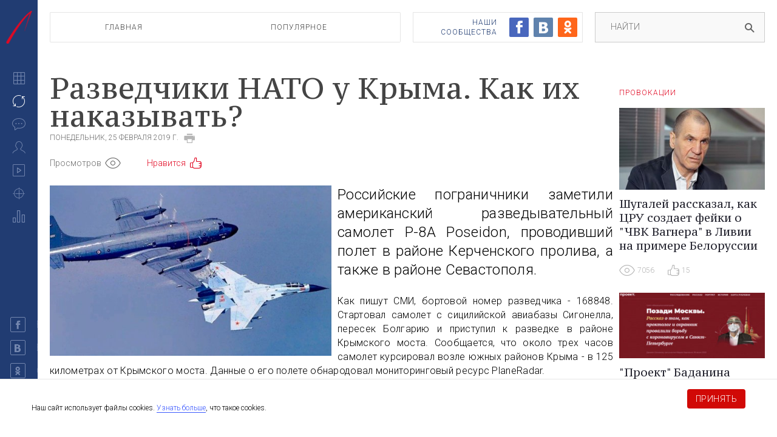

--- FILE ---
content_type: text/html
request_url: https://www.politonline.ru/interpretation/22893745.html
body_size: 12940
content:
<!DOCTYPE html>
<html class="no-js">
<head>
    <meta charset="utf-8">
    <meta name="viewport" content="width=device-width, initial-scale=1">
    <meta http-equiv="content-type" content="text/html; charset=UTF-8" />
    <meta name="pmail-verification" content="fbe69d9fe9bf11a1d42dee4dc1633dc1">
    <title>Разведчики НАТО у Крыма. Как их наказывать?</title>
                        <link rel="canonical" href="https://www.politonline.ru/interpretation/22893745.html">
                                <link rel="image_src" href="https://cdn2.pravda.ru/politonline/preview/article/7/4/5/22893745_original.jpeg">
                                <meta name="title" content="Разведчики НАТО у Крыма. Как их наказывать?">
                                <meta name="twitter:title" content="Разведчики НАТО у Крыма. Как их наказывать?">
                                <meta name="description" content="Российские пограничники заметили разведывательный самолет P-8A Poseidon в 100 с небольшим километров от Крыма. Как наказывать таких наглецов?">
                                <meta name="twitter:description" content="Российские пограничники заметили разведывательный самолет P-8A Poseidon в 100 с небольшим километров от Крыма. Как наказывать таких наглецов?">
                                <meta name="twitter:card" content="summary_large_image">
                                <meta name="image_src" content="https://cdn2.pravda.ru/politonline/preview/article/7/4/5/22893745_original.jpeg">
                                <meta name="twitter:image" content="https://cdn2.pravda.ru/politonline/preview/article/7/4/5/22893745_original.jpeg">
                                <meta name="author" content="Редакция">
                                <meta property="fb:app_id" content="218074068257314">
                                <meta property="og:site_name" content="Politonline.ru">
                                <meta property="fb:pages" content="365522241368">
                                <meta property="og:title" content="Разведчики НАТО у Крыма. Как их наказывать?">
                                <meta property="og:description" content="Российские пограничники заметили разведывательный самолет P-8A Poseidon в 100 с небольшим километров от Крыма. Как наказывать таких наглецов?">
                                <meta property="og:url" content="https://www.politonline.ru/interpretation/22893745.html">
                                <meta property="og:image" content="https://cdn2.pravda.ru/politonline/preview/article/7/4/5/22893745_original.jpeg">
                                <meta property="og:image:width" content="1077">
                                <meta property="og:image:height" content="652">
                                <meta property="og:type" content="article">
                                <meta property="og:locale" content="ru-RU">
                                <meta property="article:published_time" content="2019-02-25T10:53:00Z">
                                <meta property="article:modified_time" content="2019-02-25T10:56:11Z">
                                <meta property="article:section" content="Интерпретации">
                    <link rel="shortcut icon" href="https://www.politonline.ru/favicon.ico" />
    <link href="https://fonts.googleapis.com/css?family=Roboto:100,300,400,700&amp;subset=latin,cyrillic" rel="stylesheet" type="text/css">
    <link href="https://fonts.googleapis.com/css?family=PT+Serif+Caption&amp;subset=latin,cyrillic" rel="stylesheet" type="text/css">
    <link rel="stylesheet" type="text/css" href="/assets/style.css?ts=3" />
    <script type="application/javascript" src="/assets/vendor/modernizr.js"></script>
    <script type="application/javascript" src="/assets/main.js"></script>
    <script type="application/javascript" src="//cdnjs.cloudflare.com/ajax/libs/jquery-cookie/1.4.1/jquery.cookie.min.js"></script>
    <script type="application/javascript" src="/js/resize-sf-iframe.js"></script>
    <script type="text/javascript" src="https://www.politonline.ru/js/widgets.js"></script>
    <!-- Google Tag Manager -->
<script>(function(w,d,s,l,i){w[l]=w[l]||[];w[l].push({'gtm.start':
new Date().getTime(),event:'gtm.js'});var f=d.getElementsByTagName(s)[0],
j=d.createElement(s),dl=l!='dataLayer'?'&l='+l:'';j.async=true;j.src=
'https://www.googletagmanager.com/gtm.js?id='+i+dl;f.parentNode.insertBefore(j,f);
})(window,document,'script','dataLayer','GTM-M7X9HJ');</script>
<!-- End Google Tag Manager --></head>
<body>
                <script type="application/ld+json">{"@context":"https:\/\/schema.org","@type":"Article","mainEntityOfPage":{"@type":"WebPage","@id":"http:\/\/www.politonline.ru\/interpretation\/22893745.html"},"name":"Разведчики НАТО у Крыма. Как их наказывать?","url":"http:\/\/www.politonline.ru\/interpretation\/22893745.html","headline":"Разведчики НАТО у Крыма. Как их наказывать?","articleBody":"Российские пограничники заметили американский разведывательный самолет P-8A Poseidon, проводивший полет в районе Керченского пролива, а также в районе Севастополя.\r\n\r\nКак пишут СМИ, бортовой номер разведчика - 168848. Стартовал самолет с сицилийской авиабазы Сигонелла, пересек Болгарию и приступил к разведке в районе Крымского моста. Сообщается, что около трех часов самолет курсировал возле южных районов Крыма - в 125 километрах от Крымского моста. Данные о его полете обнародовал мониторинговый ресурс PlaneRadar.\r\n\r\nПосле этого представители минобороны России обратились к Вашингтону с призывом отказаться от активной разведывательной деятельности. Со своей стороны, глава российского министерства обороны Сергей Шойгу отметил, что в Крыму находится на боевом дежурстве группировка войск, исключающая все варианты посягательств на российскую территори.&amp;nbsp;\r\n\r\nНапомним, до этого российский Су-27 ВКС России уже перехватывал стратегический ядерный бомбардировщик США В-52 у границ российской Балтики. Его сопровождение вызвало неоднозначную реакцию экспертов, заявивших, что&amp;nbsp;&amp;nbsp;инцидент побил очередной рекорд холодной войны. По их словам, при советской власти Б-52 в Балтийское море не залетали.\r\n\r\nАвторы телеграм-канала &quot;Мышь в овощном&quot; ранее высказали мнение, что стоило бы обдумать ситуацию, когда на подобный &quot;перехват поднимется не живой человек, а дрон, то бишь беспилотный перехватчик&quot;.\r\n\r\n&quot;Причём ещё и официально позиционируемый в качестве автономного? Который не будет глазеть из кабины на иностранный красивый самолёт, а будет тупо лететь на минимально возможном безопасном расстоянии от него? В постоянной готовности автоматически расфигачить его в ситуации, которая будет расценена искусственным интеллектом как угроза?&quot;,- рассуждают они.\r\n\r\n&quot;Ещё раз: мы ничего не говорим, можно ли создать такие дроны вот прямо сейчас, и насколько они практичны в качестве инструмента противовоздушной обороны. Речь идёт исключительно о том, насколько будет интересно летать вдоль границ интуристам в ситуации, в которой у противной стороны будет сведено к минимуму влияние человеческого фактора&quot;,- добавили авторы.\r\n\r\nСтоит отметить, что в прошлом году The Washington Post привело жалобы немецких летчиков на жест&amp;nbsp; &quot;средний палец&quot; со стороны россиян.&amp;nbsp;Разумеется, полеты НАТО над Балтикой и Черным морем увеличивают риск инцидентов в небе, что может трагически закончиться как для пилотов, так и для стран. Так что подобная практика ничего хорошего не сулит.\r\n\r\nХотя глава разведывательного управления министерства обороны США (РУМО) Винсент Стюарт честно заявил, что &quot;появление даже сразу четырех американских самолетов-разведчиков над Черным морем закономерно&quot;.&amp;nbsp;&quot;Москва должна понимать, что ввязалась в соперничество с Соединенными Штатами практически во всех уголках мира, из-за чего появлению американской авиации недалеко от Крыма стоит не удивляться, а признать нормой&quot;, заявил американец.\r\n\r\nЕму напомнили, что&amp;nbsp;во времена СССР нормой было и то, что ядерные (!) бомбардировщики США раз в неделю (!) неслись к границам СССР, отворачивая только в последний момент.&amp;nbsp;Таким образом они, как говорится в рассекреченных документах &quot;провоцировали коммунистов на включение систем ПВО, поднятие авиации, чтобы определить частоты, технические и организационные особенности обороны СССР&quot;.\r\n\r\nКроме того, военные эксперты рассказывают, как в свое время наказывал разведчиков НАТО военный летчик Василий Цимбал - ставший легендой. Он был переведен в Килп-Явр, что под Мурманском с Дальнего Востока за то, что сдул на форсаже японский вертолет с палубы японского сторожевика.\r\n\r\nНо самую большую известность получила ситуация с базовыми патрульным&amp;nbsp; самолетом Р-3С &quot;Орион&quot; из 333-й эскадрильи ВВС Норвегии.&amp;nbsp;Напомним, &quot;Орион&quot; болтался вдоль границы в Баренцевом море, над нейтральными водами и собирал информацию о&amp;nbsp; фарватере выхода наших лодок на боевое дежурство, а также сбрасывал радиобуи для определения момента выхода лодки на дежурство.&amp;nbsp;\r\n\r\nЦимбал в &quot;лоб&quot; на него несколько раз заходил, струей двигателей с курса его сбивал, фигуры высшего пилотажа вокруг него крутил. В итоге задел килем винт двигателя правого крыла &amp;laquo;Ориона&amp;raquo;, от чего винт сломался и его обломки пробили фюзеляж &quot;Ориона&quot;, который моментально взял курс на базу. Под конец Цимбал выполнил боевой разворот и начал слив топлива прямо на кабину и фюзеляж.\r\n\r\nТак что вариантов унизить соперника в арсенале сторон всегда было достаточно.\r\n\r\n&amp;nbsp;","genre":"Интерпретации","articleSection":"Интерпретации","keywords":"","publisher":{"@context":"https:\/\/schema.org","@type":"Organization","url":"http:\/\/www.politonline.ru","name":"PolitOnLine","email":"home@pravda.ru","logo":{"@type":"ImageObject","url":"https:\/\/cdn2.pravda.ru\/politonline\/pix\/logo.png","width":600,"height":60},"description":"Политический ресурс","telephone":"+7(499)641-41-69","sameAs":["https:\/\/www.facebook.com\/politonline","https:\/\/twitter.com\/politonline","https:\/\/vk.com\/politonline","http:\/\/ok.ru\/politonline"]},"inLanguage":"ru-RU","isFamilyFriendly":true,"description":"Российские пограничники заметили разведывательный самолет P-8A Poseidon в 100 с небольшим километров от Крыма. Как наказывать таких наглецов?","author":{"@type":"Person","name":"Редакция"},"image":{"@type":"ImageObject","url":"https:\/\/cdn2.pravda.ru\/politonline\/preview\/article\/7\/4\/5\/22893745_original.jpeg","height":652,"width":1077},"commentCount":"33","dateCreated":"2019-02-25T10:51:49Z","datePublished":"2019-02-25T10:53:00Z","dateModified":"2019-02-25T10:56:11Z"}</script>
            <!-- Google Tag Manager (noscript) -->
<noscript><iframe src="https://www.googletagmanager.com/ns.html?id=GTM-M7X9HJ"
height="0" width="0" style="display:none;visibility:hidden"></iframe></noscript>
<!-- End Google Tag Manager (noscript) -->    <div class="sidebar">
        <a href="/" class="logo"><div class="compact"></div><div class="full"></div></a>
        <div class="main menu">
            <a href="#" class="mobile close item">&times;</a>
            <a href="https://www.politonline.ru/" class="item false"><i class="grid icon"></i><span class="label">Главная</span></a>
            <a href="https://www.politonline.ru/interpretation/" id="interpretation" class="item active"><i class="rotation icon"></i><span class="badge hidden"></span><span class="label">Интерпретации</span></a>
            <a href="https://www.politonline.ru/comments/" id="comments" class="item false"><i class="comment icon"></i><span class="badge hidden"></span><span class="label">Мнения</span></a>
            <a href="https://www.politonline.ru/interview/" id="interview" class="item false"><i class="person icon"></i><span class="badge hidden"></span><span class="label">Интервью</span></a>
            <a href="https://www.politonline.ru/media/" id="media" class="item false"><i class="video icon"></i><span class="badge hidden"></span><span class="label">Видео</span></a>
            <a href="https://www.politonline.ru/provocation/" id="provocation" class="item false"><i class="target icon"></i><span class="badge hidden"></span><span class="label">Провокации</span></a>
            <a href="https://www.politonline.ru/ratings/" class="item false"><i class="chart icon"></i><span class="label">Рейтинги</span></a>
        </div>
        <div class="main insocial menu">
            <div class="title">ПолитОнлайн<br>в&nbsp;соцсетях:</div>
            <a href="https://www.facebook.com/politonline" rel="nofollow" target="_blank" class="item"><i class="facebook icon"></i><span class="label">Facebook</span></a>
            <a href="https://vk.com/politonline" rel="nofollow" target="_blank" class="item"><i class="vkontakte icon"></i><span class="label">Вконтакте</span></a>
            <a href="https://www.odnoklassniki.ru/politonline" rel="nofollow" target="_blank" class="item"><i class="odnoklassniki icon"></i><span class="label">Одноклассники</span></a>
            <a href="https://twitter.com/politonline" rel="nofollow" target="_blank" class="item"><i class="twitter icon"></i><span class="label">Twitter</span></a>
            <!--<a href="https://my.mail.ru/community/politonline/" rel="nofollow" target="_blank" class="item"><i class="mailru icon"></i><span class="label">Mail.ru</span></a>-->
            <a href="https://www.politonline.ru/rss/article.xml" rel="nofollow" target="_blank" class="item"><i class="feed icon"></i><span class="label">RSS</span></a>
        </div>
    </div>
    <div class="content">
        <div class="mobile header">
            <button class="collapse"><span class="stripe"></span><span class="stripe"></span><span class="stripe"></span></button>
            <a href="/" class="logo"><span class="full"></span></a>
            <form method="get" action="https://www.politonline.ru/" onsubmit="window.location='https://www.politonline.ru/?area=search&cx=partner-pub-9823569451097165%0852454633&cof=FORID%3A10&ie=UTF-8&q='+$('#mobileSearchString').val()+'';return false;">
            <div class="mobile-search-field">
                <input type="search" placeholder="НАЙТИ" id="mobileSearchString"><i class="search icon"></i>
            </div>
            </form>
        </div>
        <div class="header section">
            <div class="content">
                <div class="section">
                                        <div class="content">
                        <div class="top horizontal menu"><a href="/" class="item ">Главная</a><a href="https://www.politonline.ru/popular/week/"
                               class="item ">
                                Популярное
                            </a>
                        </div>
                    </div>
                    <div class="aside">
                        <div class="sociality">
                            <div class="networks"><a href="https://www.facebook.com/politonline" class="facebook icon"></a><a href="https://vk.com/politonline" class="vkontakte icon"></a><a href="https://www.odnoklassniki.ru/politonline" class="odnoklassniki icon"></a>
                            </div>
                            <div class="label">Наши<br>сообщества</div>
                        </div>
                    </div>
                    <div class="aside"><form method="get" action="https://www.politonline.ru/" class="searchbox active" onsubmit="window.location='https://www.politonline.ru/?area=search&cx=partner-pub-9823569451097165%0852454633&cof=FORID%3A10&ie=UTF-8&q='+$('#searchString').val()+'';return false;">
    <input type="hidden" name="area" value="search"/>
    <div class="suggests">Например:<a class="suggest">Украина</a><a class="suggest">Путин</a></div>
    <div class="field">
        <input type="text" id="searchString" placeholder="НАЙТИ"><i class="search icon"></i>
    </div>
</form>
</div>
                </div>
            </div>
    </div>
    <div class="section">
        <div class="content">
            <div class="bordered section">
                <div class="content">
                    <div class="full article full-article" data-articleId="22893745">
                            <!--noindex-->
            <div class="staticFragment "
             id="div_sf_300"
             style="width: 100%;  margin-bottom: 15px;"
             data-name="header"
            >
            <div id="sf_size_300"
                 style="width: 100%;  display: none;">
            </div>
            <script async defer src="/js/core/cookie_policy.js?2"></script>
<!-- Yandex.RTB -->
<script>window.yaContextCb=window.yaContextCb||[]</script>
<script src="https://yandex.ru/ads/system/context.js" async></script>        </div>
        <!--/noindex-->
                        <script type="text/javascript"><!--
    function openPrint(url) {
        var printWin = window.open(url,
            "print",
            "width=800,height=600,resizable=yes,scrollbars=yes,status=yes"
        )

        printWin.focus();
        return false;
    }
    //-->
</script>
<h1>Разведчики НАТО у Крыма. Как их наказывать?</h1>
<time>Понедельник, 25 февраля 2019 г.</time>
<span class="actions">
        <a href="#" rel="nofollow"
           onclick="openPrint('https://www.politonline.ru/?area=articleItem&id=22893745&mode=print');return true;"
           class="action print"><i class="print icon"></i></a>
    </span>
<!--noindex-->
<div class="actions current-item">
    <span class="view action">
        <span>Просмотров</span><i class="view icon"></i>
        <span id="views-count"></span>
    </span>
    <a href="#mc-container" class="comment action">
        <span id="comment-count"></span>
    </a>
        <a href="#" data-articleId="22893745" class="like action">
        <span>Нравится</span><i class="thumb icon"></i>
        <span class="value"></span>
    </a>
</div>
<!--/noindex-->

<script type="text/javascript">
    cackle_widget = window.cackle_widget || [];
    cackle_widget.push({widget: 'CommentCount', id: 52597, html: '{num}'});
</script>            <div id="article-preview-container">
            <img src="https://cdn2.pravda.ru/politonline/preview/article/7/4/5/22893745_four.jpeg" alt="" width="560">
        </div>
    <!-- первый абзац --><p class="preamble">Российские пограничники заметили американский разведывательный самолет P-8A Poseidon, проводивший полет в районе Керченского пролива, а также в районе Севастополя.</p><!-- end of первый абзац-->

<p>Как пишут СМИ, бортовой номер разведчика - 168848. Стартовал самолет с сицилийской авиабазы Сигонелла, пересек Болгарию и приступил к разведке в районе Крымского моста. Сообщается, что около трех часов самолет курсировал возле южных районов Крыма - в 125 километрах от Крымского моста. Данные о его полете обнародовал мониторинговый ресурс PlaneRadar.</p>

<p>После этого представители минобороны России обратились к Вашингтону с призывом отказаться от активной разведывательной деятельности. Со своей стороны, глава российского министерства обороны Сергей Шойгу отметил, что в Крыму находится на боевом дежурстве группировка войск, исключающая все варианты посягательств на российскую территори.&nbsp;</p>        <div style="padding:0 10px; float: right;">
                <!--noindex-->
            <div class="staticFragment "
             id="div_sf_306"
             style="  "
             data-name="article_item_in_text_200x200"
            >
            <div id="sf_size_306"
                 style="  display: none;">
            </div>
            <!-- Yandex.RTB R-A-72648-38 -->
<div id="yandex_rtb_R-A-72648-38"></div>
<script>window.yaContextCb.push(()=>{
  Ya.Context.AdvManager.render({
    renderTo: 'yandex_rtb_R-A-72648-38',
    blockId: 'R-A-72648-38'
  })
})</script>        </div>
        <!--/noindex-->
        </div>
        <!--noindex-->
            <div class="staticFragment mobile"
             id="div_sf_338"
             style="  margin: 0;"
             data-name="article_item_in_text_adaptive_1"
            >
            <div id="sf_size_338"
                 style="  display: none;">
            </div>
            <!-- Yandex.RTB R-A-72648-23 -->
<div id="yandex_rtb_R-A-72648-23"></div>
<script>window.yaContextCb.push(()=>{
  Ya.Context.AdvManager.render({
    renderTo: 'yandex_rtb_R-A-72648-23',
    blockId: 'R-A-72648-23'
  })
})</script>        </div>
        <!--/noindex-->


<p>Напомним, до этого российский Су-27 ВКС России уже перехватывал стратегический ядерный бомбардировщик США В-52 у границ российской Балтики. Его сопровождение вызвало неоднозначную реакцию экспертов, заявивших, что&nbsp;&nbsp;инцидент побил очередной рекорд холодной войны. По их словам, при советской власти Б-52 в Балтийское море не залетали.</p>

<p>Авторы телеграм-канала "Мышь в овощном" ранее высказали мнение, что стоило бы обдумать ситуацию, когда на подобный "перехват поднимется не живой человек, а дрон, то бишь беспилотный перехватчик".</p>

<p>"Причём ещё и официально позиционируемый в качестве автономного? Который не будет глазеть из кабины на иностранный красивый самолёт, а будет тупо лететь на минимально возможном безопасном расстоянии от него? В постоянной готовности автоматически расфигачить его в ситуации, которая будет расценена искусственным интеллектом как угроза?",- рассуждают они.</p>

<p>"Ещё раз: мы ничего не говорим, можно ли создать такие дроны вот прямо сейчас, и насколько они практичны в качестве инструмента противовоздушной обороны. Речь идёт исключительно о том, насколько будет интересно летать вдоль границ интуристам в ситуации, в которой у противной стороны будет сведено к минимуму влияние человеческого фактора",- добавили авторы.</p>

<p>Стоит отметить, что в прошлом году The Washington Post привело жалобы немецких летчиков на жест&nbsp; "средний палец" со стороны россиян.&nbsp;Разумеется, полеты НАТО над Балтикой и Черным морем увеличивают риск инцидентов в небе, что может трагически закончиться как для пилотов, так и для стран. Так что подобная практика ничего хорошего не сулит.</p>

<p>Хотя глава разведывательного управления министерства обороны США (РУМО) Винсент Стюарт честно заявил, что "появление даже сразу четырех американских самолетов-разведчиков над Черным морем закономерно".&nbsp;"Москва должна понимать, что ввязалась в соперничество с Соединенными Штатами практически во всех уголках мира, из-за чего появлению американской авиации недалеко от Крыма стоит не удивляться, а признать нормой", заявил американец.</p>

<p>Ему напомнили, что&nbsp;во времена СССР нормой было и то, что ядерные (!) бомбардировщики США раз в неделю (!) неслись к границам СССР, отворачивая только в последний момент.&nbsp;Таким образом они, как говорится в рассекреченных документах "провоцировали коммунистов на включение систем ПВО, поднятие авиации, чтобы определить частоты, технические и организационные особенности обороны СССР".</p>        <div style="padding:0 10px; float: left;overflow:hidden;">
                <!--noindex-->
            <div class="staticFragment "
             id="div_sf_329"
             style="  "
             data-name="article_item_in_text_200x200_2"
            >
            <div id="sf_size_329"
                 style="  display: none;">
            </div>
            <!-- Yandex.RTB R-A-72648-58 -->
<div id="yandex_rtb_R-A-72648-58"></div>
<script>window.yaContextCb.push(()=>{
  Ya.Context.AdvManager.render({
    renderTo: 'yandex_rtb_R-A-72648-58',
    blockId: 'R-A-72648-58'
  })
})</script>        </div>
        <!--/noindex-->
        </div>
        <!--noindex-->
            <div class="staticFragment mobile"
             id="div_sf_339"
             style="  margin: 0;"
             data-name="article_item_in_text_adaptive_2"
            >
            <div id="sf_size_339"
                 style="  display: none;">
            </div>
            <!-- Yandex.RTB R-A-72648-61 -->
<div id="yandex_rtb_R-A-72648-61"></div>
<script>window.yaContextCb.push(()=>{
  Ya.Context.AdvManager.render({
    renderTo: 'yandex_rtb_R-A-72648-61',
    blockId: 'R-A-72648-61'
  })
})</script>        </div>
        <!--/noindex-->


<p>Кроме того, военные эксперты рассказывают, как в свое время наказывал разведчиков НАТО военный летчик Василий Цимбал - ставший легендой. Он был переведен в Килп-Явр, что под Мурманском с Дальнего Востока за то, что сдул на форсаже японский вертолет с палубы японского сторожевика.</p>

<p>Но самую большую известность получила ситуация с базовыми патрульным&nbsp; самолетом Р-3С "Орион" из 333-й эскадрильи ВВС Норвегии.&nbsp;Напомним, "Орион" болтался вдоль границы в Баренцевом море, над нейтральными водами и собирал информацию о&nbsp; фарватере выхода наших лодок на боевое дежурство, а также сбрасывал радиобуи для определения момента выхода лодки на дежурство.&nbsp;</p>

<p>Цимбал в "лоб" на него несколько раз заходил, струей двигателей с курса его сбивал, фигуры высшего пилотажа вокруг него крутил. В итоге задел килем винт двигателя правого крыла &laquo;Ориона&raquo;, от чего винт сломался и его обломки пробили фюзеляж "Ориона", который моментально взял курс на базу. Под конец Цимбал выполнил боевой разворот и начал слив топлива прямо на кабину и фюзеляж.</p>

<p>Так что вариантов унизить соперника в арсенале сторон всегда было достаточно.</p>

<p>&nbsp;</p>
<script src="/js/articleActivity.js?t=20062017"></script>
<script>
    ArticleActivity.updateActivityCounters('22893745');
</script>
    <!--noindex-->
            <div class="staticFragment "
             id="div_sf_351"
             style="  margin-bottom: 15px;"
             data-name="social_after_article_and_news"
            >
            <div id="sf_size_351"
                 style="  display: none;">
            </div>
            <p>Встройте "Политонлайн" в свой информационный поток, если хотите получать оперативные комментарии и новости:</p>
<p>Добавьте Политонлайн в свои источники<strong><a href="https://news.yandex.ru/index.html?from=rubric&favid=8838" target="_blank"> в Яндекс.Новости</a> или<strong><a href="https://news.google.com/publications/CAAqKQgKIiNDQklTRkFnTWFoQUtEbkJ2YkdsMGIyNXNhVzVsTG5KMUtBQVAB?oc=3" rel="nofollow" target="_blank"> News.Google</a></strong> </strong></p>
<p>Также будем рады вам в наших сообществах во <a href="https://vk.com/politonline" rel="nofollow" target="_blank">ВКонтакте</a>, <a href="https://www.facebook.com/politonline/" rel="nofollow" target="_blank">Фейсбуке</a>, <a href="https://twitter.com/Politonline" rel="nofollow" target="_blank">Твиттере</a>, <a href="https://www.odnoklassniki.ru/politonline?st._aid=ExternalGroupWidget_OpenGroup" rel="nofollow" target="_blank">Одноклассниках</a>...</p>        </div>
        <!--/noindex-->
                        <div class="tags">
                                                            <a href="https://www.politonline.ru/tags/самолет/">
                                    самолет                                </a>
                                                            <a href="https://www.politonline.ru/tags/перехват/">
                                    перехват                                </a>
                                                            <a href="https://www.politonline.ru/tags/ПВО/">
                                    ПВО                                </a>
                                                            <a href="https://www.politonline.ru/tags/ракеты/">
                                    ракеты                                </a>
                                                            <a href="https://www.politonline.ru/tags/военные/">
                                    военные                                </a>
                                                            <a href="https://www.politonline.ru/tags/армия/">
                                    армия                                </a>
                                                            <a href="https://www.politonline.ru/tags/дрон/">
                                    дрон                                </a>
                                                            <a href="https://www.politonline.ru/tags/разведчик/">
                                    разведчик                                </a>
                                                            <a href="https://www.politonline.ru/tags/сбить/">
                                    сбить                                </a>
                                                    </div>
                        <div class="footer current-item">
                            <a href="#" data-articleId="22893745" class="like likebox">
                                Нравится<i class="thumb icon"></i>
                                <span class="value"></span>
                            </a>
                            <script type="text/javascript" src="//yastatic.net/share2/share.js" charset="utf-8"></script>
<!--noindex-->
<div class="sharebox">
    <div class="label">Поделиться</div>
    <div class="share">
<div class="ya-share2" data-services="vkontakte,facebook,twitter,odnoklassniki,moimir,gplus" data-counter=""></div>
    </div>
</div>
<!--/noindex-->
                        </div>
                            <!--noindex-->
            <div class="staticFragment tablet"
             id="div_sf_303"
             style="  margin-bottom: 15px;"
             data-name="article_item_before_comments"
            >
            <div id="sf_size_303"
                 style="  display: none;">
            </div>
            <!-- Yandex.RTB R-A-72648-64 -->
<div id="yandex_rtb_R-A-72648-64"></div>
<script>window.yaContextCb.push(()=>{
  Ya.Context.AdvManager.render({
    renderTo: 'yandex_rtb_R-A-72648-64',
    blockId: 'R-A-72648-64'
  })
})</script>        </div>
        <!--/noindex-->
                    </div>
                    <div class="section">
                        <div class="content">
                                                            <div class="title">Читайте также</div>
                                <div class="section">
                                    <div class="aside">
                                                                                    <div class="article">
                                                <time>13 марта 2019 в 14:20</time>
                                                <div class="comment">
                                                    <a href="https://www.politonline.ru/interpretation/22893810.html">
                                                        Разведчики НАТО летали почти над Ялтой и Севастополем                                                    </a>
                                                </div>
                                            </div>
                                                                                    <div class="article">
                                                <time>11 февраля 2019 в 14:57</time>
                                                <div class="comment">
                                                    <a href="https://www.politonline.ru/media/22893698.html">
                                                        Как истребители принуждают к посадке гражданские рейсы                                                    </a>
                                                </div>
                                            </div>
                                                                                    <div class="article">
                                                <time>11 января 2019 в 13:53</time>
                                                <div class="comment">
                                                    <a href="https://www.politonline.ru/comments/22893596.html">
                                                        Как и чем военные будут сбивать пассажирские рейсы с боевиками                                                    </a>
                                                </div>
                                            </div>
                                                                                    <div class="article">
                                                <time>13 октября 2016 в 17:28</time>
                                                <div class="comment">
                                                    <a href="https://www.politonline.ru/media/22887957.html">
                                                        Как начнется Третья мировая война                                                    </a>
                                                </div>
                                            </div>
                                                                            </div>
                                    <div class="content">
                                        <div class="columns">
                                            <div class="column wider">
                                                    <!--noindex-->
            <div class="staticFragment adaptive"
             id="div_sf_304"
             style="  "
             data-name="article_item_bottom_1"
            >
            <div id="sf_size_304"
                 style="  display: none;">
            </div>
            <!-- Yandex.RTB R-A-72648-65 -->
<div id="yandex_rtb_R-A-72648-65"></div>
<script>window.yaContextCb.push(()=>{
  Ya.Context.AdvManager.render({
    renderTo: 'yandex_rtb_R-A-72648-65',
    blockId: 'R-A-72648-65'
  })
})</script>        </div>
        <!--/noindex-->
                                            </div>
                                            <div class="column">
                                                                                            </div>
                                        </div>
                                    </div>
                                </div>
                                                    </div>
                    </div>
                </div>
                <aside>
                                            <div class="ad">
                                <!--noindex-->
            <div class="staticFragment "
             id="div_sf_301"
             style="  "
             data-name="article_item_right_1"
            >
            <div id="sf_size_301"
                 style="  display: none;">
            </div>
            <div class="yaRtbBlock" data-rtb-id="R-A-72648-59" data-cqcsite="health12" data-device="desktop" data-height="493"></div>

<!-- Yandex.RTB R-A-72648-59 -->
<div id="yandex_rtb_R-A-72648-59"></div>
<script>window.yaContextCb.push(()=>{
  Ya.Context.AdvManager.render({
    renderTo: 'yandex_rtb_R-A-72648-59',
    blockId: 'R-A-72648-59'
  })
})</script>        </div>
        <!--/noindex-->
                        </div>
                                        
                    <div class="section">
                        
<div class="content">
    <div class="topic">Провокации</div>
            <div class="article">
                            <a href="https://www.politonline.ru/provocation/22897461.html" class="image">
                    <img src="https://cdn2.pravda.ru/politonline/preview/article/4/6/1/22897461_b.jpeg" alt="" width="280" height="180">
                </a>
                        <h1>
                <a href="https://www.politonline.ru/provocation/22897461.html">
                    Шугалей рассказал, как ЦРУ создает фейки о "ЧВК Вагнера" в Ливии на примере Белоруссии                </a>
            </h1>
            <!--noindex-->
    <div class="actions">
        <span class="view action"><i class="view icon"></i><span>7056</span></span>
        <span class="like action"><i class="thumb icon"></i><span>15</span></span></div>
<!--/noindex-->

<script type="text/javascript">
    cackle_widget = window.cackle_widget || [];
    cackle_widget.push({widget: 'CommentCount', id: 52597, html: '{num}'});
</script>        </div>
            <!--noindex-->
            <div class="staticFragment "
             id="div_sf_305"
             style="width: 240px;  margin-bottom: 20px;"
             data-name="article_item_right_2"
            >
            <div id="sf_size_305"
                 style="width: 240px;  display: none;">
            </div>
            <!-- Yandex.RTB R-A-72648-60 -->
<div id="yandex_rtb_R-A-72648-60"></div>
<script>window.yaContextCb.push(()=>{
  Ya.Context.AdvManager.render({
    renderTo: 'yandex_rtb_R-A-72648-60',
    blockId: 'R-A-72648-60'
  })
})</script>        </div>
        <!--/noindex-->
        <div class="article">
                            <a href="https://www.politonline.ru/provocation/22895182.html" class="image">
                    <img src="https://cdn2.pravda.ru/politonline/preview/article/1/8/2/22895182_b.jpeg" alt="" width="280" height="180">
                </a>
                        <h1>
                <a href="https://www.politonline.ru/provocation/22895182.html">
                    "Проект" Баданина использовал в новом "расследовании" четыре фейка о Covid-19 в Петербурге                </a>
            </h1>
            <!--noindex-->
    <div class="actions">
        <span class="view action"><i class="view icon"></i><span>9846</span></span>
        <span class="like action"><i class="thumb icon"></i><span>13</span></span></div>
<!--/noindex-->

<script type="text/javascript">
    cackle_widget = window.cackle_widget || [];
    cackle_widget.push({widget: 'CommentCount', id: 52597, html: '{num}'});
</script>        </div>
        </div>                    </div>
                </aside>
            </div>
        </div>
    </div>
    <!--noindex-->
            <div class="staticFragment "
             id="div_sf_347"
             style="  "
             data-name="article_before_popular_theme"
            >
            <div id="sf_size_347"
                 style="  display: none;">
            </div>
            <!-- Yandex Native Ads C-A-72648-66 -->
<div id="id-C-A-72648-66"></div>
<script>window.yaContextCb.push(()=>{
  Ya.Context.AdvManager.renderWidget({
    renderTo: 'id-C-A-72648-66',
    blockId: 'C-A-72648-66'
  })
})</script>        </div>
        <!--/noindex-->
﻿﻿<div class="topics section">
    <div class="content">
        <div class="tags">
            <div class="red title">Популярные темы</div>
                    </div>
    </div>
</div>
<ul class="bottom menu">
    <li class=" item"><a href="/">Главная</a></li>&nbsp;
    <li class="item active"><a href="https://www.politonline.ru/interpretation/">Интерпретации</a></li>&nbsp;
    <li class="item "><a href="https://www.politonline.ru/comments/">Мнения</a></li>&nbsp;
    <li class="item "><a href="https://www.politonline.ru/interview/">Интервью</a></li>&nbsp;
    <li class="item "><a href="https://www.politonline.ru/media/">Видео</a></li>&nbsp;
    <li class="item "><a href="https://www.politonline.ru/provocation/">Провокации</a></li>&nbsp;
    <li class="item "><a href="https://www.politonline.ru/ratings/1/">Рейтинги</a></li>&nbsp;
    <li class="item"><a href="https://www.politonline.ru/about.html">Об издании</a></li>&nbsp;
    <li class="item "><a href="https://www.politonline.ru/archive/">Архив</a></li>&nbsp;
</ul>
<div class="footer section">
    <div class="back-to-top" style="display: none;"><i class="icon up"></i></div>
    <div class="content">
        <div class="copyright">
            <div class="logo"></div>
            <p>Copyright &copy; 2008-2026</p>
            <p>Сетевое издание "Политонлайн" серия Эл № ФС77-86181 от 27 октября 2023 г., выдано Федеральной службой по надзору в сфере связи, информационных технологий и массовых коммуникаций.</p>
            <p>Учредитель и главный редактор В.В. Горшенин</p>
            <p>Телефон: +7 (499) 641-41-69</p>
            <p>Адрес, e-mail редакции, 105066, Россия, Москва, ул. Старая Басманная, д.16/1Б, home@pravda.ru</p>
        </div>
    </div>
    <div class="aside">
        <div class="counters">
            <div class="counter"><!--LiveInternet logo--><a href="//www.liveinternet.ru/click;pravdaru"
target="_blank"><img src="//counter.yadro.ru/logo;pravdaru?14.1"
title="LiveInternet: показано число просмотров и посетителей за 24 часа"
alt="Counter LiveInternet" style="border: 0; width:88px; height:31px;"></a><!--/LiveInternet--></div>
            <div class="counter"><a rel="nofollow" href="https://li.ru/go?https://top100.rambler.ru/top100/" target="_blank"><img src="https://top100-images.rambler.ru/top100/banner-88x31-rambler-gray2.gif" alt="Rambler's Top100" width="88" height="31" style="border:0;"></a><img src="https://counter.rambler.ru/top100.cnt?1504877" width="1" height="1" align="top" style="border:0;" alt="" /></div>
        </div>
    </div>
</div>
</div>
<script>
    /*$(window).load(function(){
        checkEditor('pravda_admin_remember','https://www.politonline.ru/?area=ajaxAdminEditor');
    });*/
</script>
<script src="https://www.politonline.ru/js/core/copy.js?v=2"></script>
    <!-- <script src="https://www.politonline.ru/js/core/jquery.zenpopup.js?ts=1"></script> -->
    <!-- <script> -->
    <!--  $('body').zenpopup({ -->
    <!--      url: 'https://zen.yandex.ru/politonline', -->
    <!--      siteName: 'Политонлайн' -->
    <!--  }); -->
    <!-- </script> -->
</body>
</html>


--- FILE ---
content_type: text/css
request_url: https://www.politonline.ru/assets/style.css?ts=3
body_size: 128869
content:
/*! normalize.css v3.0.3 | MIT License | github.com/necolas/normalize.css */

/**
 * 1. Set default font family to sans-serif.
 * 2. Prevent iOS and IE text size adjust after device orientation change,
 *    without disabling user zoom.
 */

html {
  font-family: sans-serif; /* 1 */
  -ms-text-size-adjust: 100%; /* 2 */
  -webkit-text-size-adjust: 100%; /* 2 */
}

/**
 * Remove default margin.
 */

body {
  margin: 0;
}

/* HTML5 display definitions
   ========================================================================== */

/**
 * Correct `block` display not defined for any HTML5 element in IE 8/9.
 * Correct `block` display not defined for `details` or `summary` in IE 10/11
 * and Firefox.
 * Correct `block` display not defined for `main` in IE 11.
 */

article,
aside,
details,
figcaption,
figure,
footer,
header,
hgroup,
main,
menu,
nav,
section,
summary {
  display: block;
}

/**
 * 1. Correct `inline-block` display not defined in IE 8/9.
 * 2. Normalize vertical alignment of `progress` in Chrome, Firefox, and Opera.
 */

audio,
canvas,
progress,
video {
  display: inline-block; /* 1 */
  vertical-align: baseline; /* 2 */
}

/**
 * Prevent modern browsers from displaying `audio` without controls.
 * Remove excess height in iOS 5 devices.
 */

audio:not([controls]) {
  display: none;
  height: 0;
}

/**
 * Address `[hidden]` styling not present in IE 8/9/10.
 * Hide the `template` element in IE 8/9/10/11, Safari, and Firefox < 22.
 */

[hidden],
template {
  display: none;
}

/* Links
   ========================================================================== */

/**
 * Remove the gray background color from active links in IE 10.
 */

a {
  background-color: transparent;
}

/**
 * Improve readability of focused elements when they are also in an
 * active/hover state.
 */

a:active,
a:hover {
  outline: 0;
}

/* Text-level semantics
   ========================================================================== */

/**
 * Address styling not present in IE 8/9/10/11, Safari, and Chrome.
 */

abbr[title] {
  border-bottom: 1px dotted;
}

/**
 * Address style set to `bolder` in Firefox 4+, Safari, and Chrome.
 */

b,
strong {
  font-weight: bold;
}

/**
 * Address styling not present in Safari and Chrome.
 */

dfn {
  font-style: italic;
}

/**
 * Address variable `h1` font-size and margin within `section` and `article`
 * contexts in Firefox 4+, Safari, and Chrome.
 */

h1 {
  font-size: 2em;
  margin: 0.67em 0;
}

/**
 * Address styling not present in IE 8/9.
 */

mark {
  background: #ff0;
  color: #000;
}

/**
 * Address inconsistent and variable font size in all browsers.
 */

small {
  font-size: 80%;
}

/**
 * Prevent `sub` and `sup` affecting `line-height` in all browsers.
 */

sub,
sup {
  font-size: 75%;
  line-height: 0;
  position: relative;
  vertical-align: baseline;
}

sup {
  top: -0.5em;
}

sub {
  bottom: -0.25em;
}

/* Embedded content
   ========================================================================== */

/**
 * Remove border when inside `a` element in IE 8/9/10.
 */

img {
  border: 0;
}

/**
 * Correct overflow not hidden in IE 9/10/11.
 */

svg:not(:root) {
  overflow: hidden;
}

/* Grouping content
   ========================================================================== */

/**
 * Address margin not present in IE 8/9 and Safari.
 */

figure {
  margin: 1em 40px;
}

/**
 * Address differences between Firefox and other browsers.
 */

hr {
  box-sizing: content-box;
  height: 0;
}

/**
 * Contain overflow in all browsers.
 */

pre {
  overflow: auto;
}

/**
 * Address odd `em`-unit font size rendering in all browsers.
 */

code,
kbd,
pre,
samp {
  font-family: monospace, monospace;
  font-size: 1em;
}

/* Forms
   ========================================================================== */

/**
 * Known limitation: by default, Chrome and Safari on OS X allow very limited
 * styling of `select`, unless a `border` property is set.
 */

/**
 * 1. Correct color not being inherited.
 *    Known issue: affects color of disabled elements.
 * 2. Correct font properties not being inherited.
 * 3. Address margins set differently in Firefox 4+, Safari, and Chrome.
 */

button,
input,
optgroup,
select,
textarea {
  color: inherit; /* 1 */
  font: inherit; /* 2 */
  margin: 0; /* 3 */
}

/**
 * Address `overflow` set to `hidden` in IE 8/9/10/11.
 */

button {
  overflow: visible;
}

/**
 * Address inconsistent `text-transform` inheritance for `button` and `select`.
 * All other form control elements do not inherit `text-transform` values.
 * Correct `button` style inheritance in Firefox, IE 8/9/10/11, and Opera.
 * Correct `select` style inheritance in Firefox.
 */

button,
select {
  text-transform: none;
}

/**
 * 1. Avoid the WebKit bug in Android 4.0.* where (2) destroys native `audio`
 *    and `video` controls.
 * 2. Correct inability to style clickable `input` types in iOS.
 * 3. Improve usability and consistency of cursor style between image-type
 *    `input` and others.
 */

button,
html input[type="button"], /* 1 */
input[type="reset"],
input[type="submit"] {
  -webkit-appearance: button; /* 2 */
  cursor: pointer; /* 3 */
}

/**
 * Re-set default cursor for disabled elements.
 */

button[disabled],
html input[disabled] {
  cursor: default;
}

/**
 * Remove inner padding and border in Firefox 4+.
 */

button::-moz-focus-inner,
input::-moz-focus-inner {
  border: 0;
  padding: 0;
}

/**
 * Address Firefox 4+ setting `line-height` on `input` using `!important` in
 * the UA stylesheet.
 */

input {
  line-height: normal;
}

/**
 * It's recommended that you don't attempt to style these elements.
 * Firefox's implementation doesn't respect box-sizing, padding, or width.
 *
 * 1. Address box sizing set to `content-box` in IE 8/9/10.
 * 2. Remove excess padding in IE 8/9/10.
 */

input[type="checkbox"],
input[type="radio"] {
  box-sizing: border-box; /* 1 */
  padding: 0; /* 2 */
}

/**
 * Fix the cursor style for Chrome's increment/decrement buttons. For certain
 * `font-size` values of the `input`, it causes the cursor style of the
 * decrement button to change from `default` to `text`.
 */

input[type="number"]::-webkit-inner-spin-button,
input[type="number"]::-webkit-outer-spin-button {
  height: auto;
}

/**
 * 1. Address `appearance` set to `searchfield` in Safari and Chrome.
 * 2. Address `box-sizing` set to `border-box` in Safari and Chrome.
 */

input[type="search"] {
  -webkit-appearance: textfield; /* 1 */
  box-sizing: content-box; /* 2 */
}

/**
 * Remove inner padding and search cancel button in Safari and Chrome on OS X.
 * Safari (but not Chrome) clips the cancel button when the search input has
 * padding (and `textfield` appearance).
 */

input[type="search"]::-webkit-search-cancel-button,
input[type="search"]::-webkit-search-decoration {
  -webkit-appearance: none;
}

/**
 * Define consistent border, margin, and padding.
 */

fieldset {
  border: 1px solid #c0c0c0;
  margin: 0 2px;
  padding: 0.35em 0.625em 0.75em;
}

/**
 * 1. Correct `color` not being inherited in IE 8/9/10/11.
 * 2. Remove padding so people aren't caught out if they zero out fieldsets.
 */

legend {
  border: 0; /* 1 */
  padding: 0; /* 2 */
}

/**
 * Remove default vertical scrollbar in IE 8/9/10/11.
 */

textarea {
  overflow: auto;
}

/**
 * Don't inherit the `font-weight` (applied by a rule above).
 * NOTE: the default cannot safely be changed in Chrome and Safari on OS X.
 */

optgroup {
  font-weight: bold;
}

/* Tables
   ========================================================================== */

/**
 * Remove most spacing between table cells.
 */

table {
  border-collapse: collapse;
  border-spacing: 0;
}

td,
th {
  padding: 0;
}

/**
 * TYPOGRAPHY
 *
 */
html {
  font-size: 62.5%;
}
body {
  font-family: "Roboto", sans-serif;
  font-size: 1.4rem;
  font-weight: 300;
  color: #444;
}
h1,
h2,
h3,
h4,
h5,
h6 {
  font-family: "PT Serif Caption", serif;
  font-weight: 400;
}
a {
  text-decoration: none;
  color: #213c72;
}
a:hover {
  color: #0e4ecc;
}
/**
 * APPLICATION
 *
 */
html,
body {
  height: 100%;
}
body {
  background-color: #fff;
  margin: 0;
  padding-right: 20px;
  min-height: 850px;
}
body > .sidebar {
  position: fixed;
  top: 0;
  left: 0;
  width: 62px;
  height: 100%;
  min-height: 850px;
  background: #213c72;
  overflow: hidden;
  z-index: 999;
  -webkit-transition: width 0.3s ease;
  -moz-transition: width 0.3s ease;
  -o-transition: width 0.3s ease;
  -ms-transition: width 0.3s ease;
  transition: width 0.3s ease;
}
body > .sidebar.active {
  width: 205px;
}
body > .content {
  position: relative;
  -webkit-box-sizing: border-box;
  -moz-box-sizing: border-box;
  box-sizing: border-box;
  min-height: 100%;
  margin-left: 62px;
  -webkit-transition: margin 0.3s ease;
  -moz-transition: margin 0.3s ease;
  -o-transition: margin 0.3s ease;
  -ms-transition: margin 0.3s ease;
  transition: margin 0.3s ease;
}
body > .content.pushed {
  margin-left: 205px;
}
body > .content > .header.section {
  padding-top: 20px;
  margin-bottom: 17px;
}
body > .content > .footer {
  width: 100%;
  margin: 0;
  padding-bottom: 20px;
  background: #f9f9f9;
}
body > .content > .mobile.header {
  position: absolute;
  top: 0;
  left: 0;
  right: 0;
  height: 50px;
  display: none;
}
.menu {
  font-size: 0;
  list-style: none;
  margin: 0;
  padding: 0;
}
.menu .item {
  display: inline-block;
  font-size: 14px;
  list-style: none;
  margin: 0;
  padding: 0;
}
.menu .item .icon {
  line-height: inherit;
  vertical-align: middle;
}
.menu.horizontal {
  display: table;
  width: 100%;
}
.menu.horizontal .item {
  display: table-cell;
  text-align: center;
  padding: 0 10px;
  text-transform: uppercase;
  text-decoration: none;
  font-size: 12px;
  border: 1px solid #e5e5e5;
  border-left: none;
  border-right: none;
  letter-spacing: 1px;
  color: inherit;
}
.menu.horizontal .item:hover {
  background: #f6f9fe;
}
.menu.horizontal .item:first-child {
  border-left: 1px solid #e5e5e5;
  border-radius: 2px 0 0 2px;
}
.menu.horizontal .item:last-child {
  border-right: 1px solid #e5e5e5;
  border-radius: 0 2px 2px 0;
}
.menu.horizontal .item.active {
  font-weight: 400;
  background: #a2c3f2;
  border-color: #a2c3f2;
  color: #fff;
}
.menu.horizontal.top {
  font-size: 12px;
}
.menu.horizontal.top .item {
  line-height: 48px;
}
.menu.bottom {
  font-size: 0;
  text-align: justify;
  line-height: 0;
  zoom: 1;
  padding: 0 20px;
  border-top: 1px solid #e5e5e5;
  border-bottom: 1px solid #e5e5e5;
  min-height: 60px;
}
.menu.bottom:after {
  width: 100%;
  height: 0;
  visibility: hidden;
  overflow: hidden;
  content: '';
  display: inline-block;
}
.menu.bottom .item {
  line-height: normal;
  text-align: left;
  font-size: 14px;
  vertical-align: top;
  margin: 20px 0;
  color: inherit;
  padding-right: 40px;
  float: left;
}
.menu.bottom .item.active {
  color: #e10923;
}
.menu.bottom .item.active a {
  color: inherit;
}
.menu.bottom::after {
  content: '';
  display: inline-block;
  width: 100%;
}
.menu.main {
  padding: 0 19px;
  color: #7487af;
}
.menu.main .item {
  display: block;
  position: relative;
  color: inherit;
  height: 24px;
  margin: 14px 0;
  white-space: nowrap;
}
.menu.main .item > * {
  vertical-align: middle;
}
.menu.main .item .icon {
  width: 24px;
  font-size: 20px;
}
.menu.main .item .label {
  font-size: 16px;
  font-weight: 100;
  line-height: 20px;
  margin-left: 20px;
}
.menu.main .item .badge {
  position: absolute;
  top: -3px;
  left: 14px;
  display: block;
  min-width: 10px;
  height: 14px;
  background: #e20a24;
  border-radius: 2px;
  font-size: 11px;
  font-weight: 700;
  line-height: 14px;
  padding: 0 2px;
  text-align: center;
  color: #fff;
}
.menu.main .item .badge:empty {
  display: none;
}
.menu.main .item.mobile.close {
  -webkit-box-sizing: border-box;
  -moz-box-sizing: border-box;
  box-sizing: border-box;
  display: none;
  height: 50px;
  margin: 0;
  font-size: 4rem;
  line-height: 50px;
  color: #fff;
}
.menu.main .item.mobile.close + .item {
  margin-top: 10px;
}
.menu.main .item:hover .icon::before,
.menu.main .item:hover .label {
  -webkit-transition: color 0.3s ease-out;
  -moz-transition: color 0.3s ease-out;
  -o-transition: color 0.3s ease-out;
  -ms-transition: color 0.3s ease-out;
  transition: color 0.3s ease-out;
  color: #bac3d7;
}
.menu.main .item.active .icon::before,
.menu.main .item.active .label {
  color: #fff;
}
.menu.insocial {
  position: absolute;
  bottom: 138px;
  padding: 0 16.5px;
}
.menu.insocial .title {
  opacity: 0;
  -ms-filter: "progid:DXImageTransform.Microsoft.Alpha(Opacity=0)";
  filter: alpha(opacity=0);
  margin-bottom: 18px;
  font-size: 1.2rem;
  text-transform: uppercase;
  -webkit-transition: opacity 0.3s ease-out;
  -moz-transition: opacity 0.3s ease-out;
  -o-transition: opacity 0.3s ease-out;
  -ms-transition: opacity 0.3s ease-out;
  transition: opacity 0.3s ease-out;
}
.menu.insocial .item .icon {
  border: 1px solid #7487af;
  width: 25px;
  height: 25px;
  line-height: 25px;
  font-size: 14px;
  border-radius: 2px;
}
.menu.insocial .item .label {
  line-height: 27px;
  margin-left: 18px;
}
.active.sidebar .menu.insocial .title {
  opacity: 1;
  -ms-filter: none;
  filter: none;
}
.menu.pagination {
  padding: 10px 0;
  text-align: center;
  position: relative;
  margin-bottom: 30px;
  border: 1px solid #ccdafc;
}
.menu.pagination .item {
  margin: 0 6px;
  padding: 0 4px;
  font-size: 18px;
  line-height: 22px;
  color: #36f;
  white-space: nowrap;
}
.menu.pagination .item:hover,
.menu.pagination .item.active {
  color: #a2c3f2;
}
.menu.pagination .item.back,
.menu.pagination .item.forward {
  position: absolute;
  font-family: 'polit-icons';
  font-size: 10px;
}
.menu.pagination .item.back .icon,
.menu.pagination .item.forward .icon {
  vertical-align: top;
}
.menu.pagination .item.back .label,
.menu.pagination .item.forward .label {
  display: inline-block;
  font-family: "Roboto", sans-serif;
  font-size: 14px;
  font-weight: 300;
  vertical-align: top;
  white-space: normal;
}
.menu.pagination .item.back {
  left: 0;
}
.menu.pagination .item.forward {
  right: 0;
}
.menu.pagination.thumb {
  border: none;
  line-height: 36px;
  margin: 0;
}
.menu.pagination.thumb .item {
  line-height: inherit;
}
.menu.pagination.thumb .item.main {
  font-family: "PT Serif Caption", serif;
  font-size: 31px;
  color: inherit;
}
.menu.pagination.thumb .item.back,
.menu.pagination.thumb .item.forward {
  line-height: inherit;
}
.menu.pagination.thumb .item.back .icon,
.menu.pagination.thumb .item.forward .icon {
  font-size: 21px;
  line-height: inherit;
}
.menu.pagination.thumb .item.back .label,
.menu.pagination.thumb .item.forward .label {
  padding: 4px 0;
  font-size: 11px;
  line-height: 14px;
  max-width: 105px;
  text-transform: uppercase;
  overflow: hidden;
}
.menu.pagination.thumb .item.back {
  text-align: left;
}
.menu.pagination.thumb .item.back .label {
  padding-left: 20px;
}
.menu.pagination.thumb .item.back .label:first-child {
  padding-left: 0;
}
.menu.pagination.thumb .item.forward {
  text-align: right;
}
.menu.pagination.thumb .item.forward .label {
  padding-right: 20px;
}
.menu.pagination.thumb .item.forward .label:last-child {
  padding-right: 0;
}
.filter .menu .item {
  padding: 10px 2px;
  letter-spacing: 0;
  vertical-align: middle;
}
.filter .menu .item.active {
  background: #36f;
}
.sociality {
  height: 32px;
  padding: 8px;
  border: 1px solid #e5e5e5;
  text-align: center;
  min-width: 150px;
}
.sociality .label {
  line-height: 16px;
  text-align: right;
  font-size: 12px;
  color: #213c72;
  letter-spacing: 1px;
  text-transform: uppercase;
}
.sociality .networks .icon {
  width: 32px;
  height: 32px;
  font-size: 21px;
  line-height: 32px;
  margin-left: 8px;
  color: #fff;
  border-radius: 2px;
}
.sociality .networks .icon.facebook {
  background: #4967bd;
}
.sociality .networks .icon.facebook:hover {
  background: #6d85ca;
}
.sociality .networks .icon.vkontakte {
  background: #5f82ad;
}
.sociality .networks .icon.vkontakte:hover {
  background: #7f9bbd;
}
.sociality .networks .icon.odnoklassniki {
  background: #ff661b;
}
.sociality .networks .icon.odnoklassniki:hover {
  background: #ff8549;
}
.sociality .networks .icon.twitter {
  background: #0faaf3;
}
.sociality .networks .icon.twitter:hover {
  background: #3fbbf5;
}
.searchbox {
  -webkit-box-sizing: border-box;
  -moz-box-sizing: border-box;
  box-sizing: border-box;
  position: relative;
}
.searchbox .field {
  -webkit-box-sizing: border-box;
  -moz-box-sizing: border-box;
  box-sizing: border-box;
  top: 0;
  right: 0;
  position: absolute;
  width: 0;
  height: 50px;
  line-height: 50px;
  padding-right: 48px;
  border: 1px solid #ccc;
  background: #f9f9f9;
  -webkit-transition: width 0.2s ease;
  -moz-transition: width 0.2s ease;
  -o-transition: width 0.2s ease;
  -ms-transition: width 0.2s ease;
  transition: width 0.2s ease;
}
.searchbox .field .icon {
  position: absolute;
  top: 0;
  right: 0;
  display: block;
  width: 48px;
  height: 48px;
  line-height: inherit;
  color: #666;
  font-size: 16px;
  cursor: pointer;
  z-index: 100;
  vertical-align: middle;
  -webkit-user-select: none;
  -moz-user-select: none;
  -ms-user-select: none;
  user-select: none;
  background: inherit;
}
.searchbox .field input {
  -webkit-box-sizing: border-box;
  -moz-box-sizing: border-box;
  box-sizing: border-box;
  display: block;
  width: 100%;
  margin: 0;
  padding: 15px;
  border: 0;
  background: 0;
  font-size: 14px;
  font-family: inherit;
  outline: none;
}
.searchbox .field input::-webkit-input-placeholder {
  padding-left: 10px;
}
.searchbox .field input:-moz-placeholder {
  padding-left: 10px;
}
.searchbox .field input::-moz-placeholder {
  padding-left: 10px;
}
.searchbox .field input:-ms-input-placeholder {
  padding-left: 10px;
}
.searchbox.active {
  z-index: 999;
}
.searchbox.active .field {
  width: 100%;
}
.searchbox .suggests {
  position: absolute;
  top: 0;
  right: 0;
  -webkit-box-sizing: border-box;
  -moz-box-sizing: border-box;
  box-sizing: border-box;
  width: 0;
  height: 50px;
  border: 1px solid #ccc;
  border-top: none;
  background: #fff;
  padding: 11px 15px;
  font-size: 10px;
  line-height: 20px;
  color: #999;
  text-transform: uppercase;
  overflow: hidden;
}
.searchbox .suggests .suggest {
  cursor: pointer;
  display: inline-block;
  margin-left: 10px;
  padding: 7px 14px;
  color: #000;
  font-size: 11px;
  text-transform: uppercase;
  line-height: 1;
  border: 1px solid #c7cfdb;
  border-radius: 5px;
  -webkit-transition: border-color 0.3s ease-out;
  -moz-transition: border-color 0.3s ease-out;
  -o-transition: border-color 0.3s ease-out;
  -ms-transition: border-color 0.3s ease-out;
  transition: border-color 0.3s ease-out;
}
.searchbox .suggests .suggest:hover {
  color: #213c72;
  border-color: #213c72;
}
.searchbox.active .suggests {
  width: 100%;
  -webkit-transition: top 0.2s ease, width 0.2s ease;
  -moz-transition: top 0.2s ease, width 0.2s ease;
  -o-transition: top 0.2s ease, width 0.2s ease;
  -ms-transition: top 0.2s ease, width 0.2s ease;
  transition: top 0.2s ease, width 0.2s ease;
}
.searchbox.active.suggesting .suggests {
  top: 49px;
}
.loginbox {
  position: relative;
  margin-left: 65px;
  line-height: 50px;
}
.loginbox .icon {
  position: absolute;
  top: 0;
  right: 0;
  width: 50px;
  height: 50px;
  line-height: 50px;
  font-size: 18px;
  font-weight: bold;
  color: #fff;
  background: #719e38;
}
.loginbox .label {
  height: 50px;
  -webkit-box-sizing: border-box;
  -moz-box-sizing: border-box;
  box-sizing: border-box;
  padding: 9px 65px 9px 15px;
  border: 1px solid #ccc;
  font-size: 14px;
  line-height: 16px;
}
.profilebox {
  position: relative;
  margin-left: 65px;
}
.profilebox .userpic {
  display: block;
  position: absolute;
  top: 0;
  left: 0;
  width: 50px;
  height: 50px;
  overflow: hidden;
}
.profilebox .userpic img {
  display: block;
  width: 100%;
}
.profilebox .name {
  display: block;
  height: 50px;
  -webkit-box-sizing: border-box;
  -moz-box-sizing: border-box;
  box-sizing: border-box;
  padding: 6px 15px 8px 65px;
  border: 1px solid #ccc;
  font-size: 15px;
  font-weight: 400;
  line-height: 18px;
  letter-spacing: 0.5px;
}
.profilebox .signout {
  position: absolute;
  right: 5px;
  top: 0;
  padding: 15px 0 16px;
}
.profilebox .signout .icon {
  vertical-align: middle;
}
.profile {
  zoom: 1;
  margin-bottom: 40px;
}
.profile:before,
.profile:after {
  content: "";
  display: table;
}
.profile:after {
  clear: both;
}
.profile .avatar {
  position: relative;
  float: left;
  width: 250px;
  height: 250px;
  border: 1px solid #e5e5e5;
  border-radius: 2px;
}
.profile .avatar .upload {
  -webkit-box-sizing: border-box;
  -moz-box-sizing: border-box;
  box-sizing: border-box;
  opacity: 0;
  -ms-filter: "progid:DXImageTransform.Microsoft.Alpha(Opacity=0)";
  filter: alpha(opacity=0);
  position: absolute;
  top: 0;
  left: 0;
  right: 0;
  bottom: 0;
  background: #f9f9f9 url("camera-b4386df5f377fc27601334e1ea831364.png") no-repeat center center;
  font-size: 12px;
  line-height: 26px;
  color: #6d6d6d;
  text-transform: uppercase;
  padding-top: 170px;
  text-align: center;
  -webkit-transition: opacity 0.2s ease;
  -moz-transition: opacity 0.2s ease;
  -o-transition: opacity 0.2s ease;
  -ms-transition: opacity 0.2s ease;
  transition: opacity 0.2s ease;
}
.profile .avatar a.upload:hover {
  opacity: 0.7;
  -ms-filter: "progid:DXImageTransform.Microsoft.Alpha(Opacity=70)";
  filter: alpha(opacity=70);
  color: #36f;
}
.profile .avatar.empty .upload {
  opacity: 1;
  -ms-filter: none;
  filter: none;
}
.profile .avatar.empty img {
  display: none;
}
.profile .userinfo {
  -webkit-box-sizing: border-box;
  -moz-box-sizing: border-box;
  box-sizing: border-box;
  min-height: 250px;
  position: relative;
  padding-bottom: 90px;
  margin-left: 270px;
}
.profile .userinfo .name {
  font-family: "PT Serif Caption", serif;
  font-size: 31px;
  line-height: 36px;
}
.profile .userinfo .name .icon {
  display: none;
  color: inherit;
  margin-left: 10px;
  font-size: 24px;
  line-height: inherit;
}
.profile .userinfo .name .icon:hover {
  color: #36f;
}
.profile .userinfo .location {
  font-size: 12px;
  text-transform: uppercase;
  line-height: 26px;
  color: #36f;
}
.profile .userinfo p {
  font-size: 14px;
  line-height: 19px;
}
.profile .userinfo .profiles {
  position: absolute;
  width: 100%;
  bottom: 0;
  left: 0;
}
.profile .userinfo .profiles .topic {
  color: #6d6d6d;
  letter-spacing: 0;
}
.profile .userinfo .profiles .icon {
  width: 50px;
  height: 50px;
  line-height: 50px;
  font-size: 26px;
  color: #fff;
  margin-right: 12px;
}
.profile .userinfo .profiles .icon.plus {
  display: none;
  font-size: 17px;
  line-height: 48px;
  border: 1px solid #999;
  background: #f9f9f9;
  color: #666;
}
.profile .userinfo .profiles .icon.facebook {
  background: #213c72;
}
.profile .userinfo .profiles .icon.facebook:hover {
  background: #315aaa;
}
.profile .userinfo .profiles .icon.twitter {
  background: #0faaf3;
}
.profile .userinfo .profiles .icon.twitter:hover {
  background: #3fbbf5;
}
.profile .userinfo .profiles .icon.vkontakte {
  background: #5f82ad;
}
.profile .userinfo .profiles .icon.vkontakte:hover {
  background: #7f9bbd;
}
.profile .userinfo .profiles .icon.gplus {
  background: #a5281a;
}
.profile .userinfo .profiles .icon.gplus::before {
  margin-top: 0.35em;
  margin-left: -0.5em;
  font-size: 40px;
  line-height: 1;
  display: block;
}
.profile .userinfo .profiles .icon.gplus:hover {
  background: #dc3523;
}
.profile .userinfo .profiles .icon.mailru {
  background: #2a6ad1;
  color: #f9a51a;
}
.profile .userinfo .profiles .icon.mailru:hover {
  background: #5287dc;
}
.profile .userinfo .profiles .icon.odnoklassniki {
  background: #ff661b;
}
.profile .userinfo .profiles .icon.odnoklassniki:hover {
  background: #ff8549;
}
.profile.editing .pencil.icon,
.profile.editing .plus.icon {
  display: inline-block !important;
}
.profile:hover .pencil.icon {
  display: inline-block !important;
}
.section {
  -webkit-box-sizing: border-box;
  -moz-box-sizing: border-box;
  box-sizing: border-box;
  display: table;
  width: 100%;
  padding-top: 20px;
}
.section > * {
  display: table-cell;
  vertical-align: top;
}
.section > .content {
  position: relative;
  width: auto;
}
.section > .content ~ .aside {
  padding-left: 20px;
}
.section > .aside {
  position: relative;
  width: 280px;
  min-height: 100%;
}
.section > .aside ~ .content {
  padding-left: 20px;
}
.section > .aside.narrow {
  width: 234px;
}
.section > .aside.screen {
  display: none;
}
.section > .aside::after {
  content: '\0020';
}
.section .title {
  display: block;
  color: #000;
  margin: 0 0 1em;
  font-family: "PT Serif Caption", serif;
  font-size: 18px;
  line-height: 23px;
  text-transform: none;
}
.section .title.red {
  color: #e10923;
}
.section .topic {
  color: #e10923;
  text-transform: uppercase;
  font-size: 12px;
  line-height: 12px;
  margin: 0 0 19px;
  letter-spacing: 1px;
}
.section .topic.blue {
  color: #36f;
}
.section .topic > a {
  color: #e10923;
}
.section .topic > a:hover {
  color: #b4071c;
}
.section .section {
  margin-left: 0;
}
body > .content > .section {
  padding-left: 20px;
}
.section > .content > .section,
.column > .section:first-child {
  padding-top: 0;
}
.section.bordered {
  border-bottom: 1px dashed #e5e5e5;
}
.section.bordered + .section {
  padding-top: 20px !important;
}
.section.bordered + .section .section {
  padding-top: 0;
}
.columns {
  display: table;
  width: 100%;
}
.columns .column {
  display: table-cell;
  padding: 0 10px;
  vertical-align: top;
}
.columns .column:first-child {
  padding-left: 0;
}
.columns .column:last-child {
  padding-right: 0;
}
.columns .column.wider {
  width: 234px;
}
.columns.three .column {
  width: 33.33%;
}
.columns.three .column.two.thirds {
  width: 66.66%;
}
.columns.two .column {
  width: 50%;
}
.article {
  margin-bottom: 28px;
/** Стиль для основной статьи. Увеличенный заголовок. */
/** Анонс статьи. Ведет себя как одна ссылка */
}
.article h1 {
  color: #282833;
  margin: 0;
  font-size: 18px;
  line-height: 23px;
/*&:first-child
      margin-top: 20px*/
}
.article h1 > a {
  color: inherit;
}
.article h1 > a:hover {
  color: #36f;
}
.article time {
  color: #6d6d6d;
  font-size: 12px;
  text-transform: uppercase;
  line-height: 26px;
}
.article p {
  color: #000;
  font-size: 14px;
  line-height: 19px;
  margin: 1em 0;
}
.article .actions {
  margin: 20px 0 28px;
  font-size: 12px;
}
.article .actions .action {
  margin-right: 18px;
  color: rgba(109,109,109,0.5);
  -webkit-transition: color 0.2s ease;
  -moz-transition: color 0.2s ease;
  -o-transition: color 0.2s ease;
  -ms-transition: color 0.2s ease;
  transition: color 0.2s ease;
  white-space: nowrap;
}
.article .actions .action .icon {
  padding-right: 4px;
  font-size: 18px;
  vertical-align: top;
}
.article .actions .action span {
  line-height: 18px;
  vertical-align: top;
}
.article .actions .action span + .icon {
  margin-left: 6px;
}
.article .video {
  text-align: center;
  margin-bottom: 30px;
}
.article .image {
  display: block;
  width: 100%;
  margin-bottom: 20px;
  color: inherit;
  text-decoration: none;
}
.article .image img {
  display: block;
  width: 100%;
  height: auto;
}
.article .image:not(.aligned) + h1 {
  margin-top: -8px;
}
.article .image.aligned.left {
  width: 180px;
  float: left;
  margin: 0 20px 20px 0;
}
.article .image.video {
  position: relative;
  cursor: pointer;
}
.article .image.video::after {
  content: '';
  position: absolute;
  top: 0;
  left: 0;
  right: 0;
  bottom: 0;
  display: block;
  background: url("play-db987302e3797af8b647631137aa4109.png") no-repeat center center;
  opacity: 0.75;
  -ms-filter: "progid:DXImageTransform.Microsoft.Alpha(Opacity=75)";
  filter: alpha(opacity=75);
  -webkit-transition: opacity 0.3s ease-out;
  -moz-transition: opacity 0.3s ease-out;
  -o-transition: opacity 0.3s ease-out;
  -ms-transition: opacity 0.3s ease-out;
  transition: opacity 0.3s ease-out;
}
.article .image.video:hover::after {
  opacity: 1;
  -ms-filter: none;
  filter: none;
}
.article > .comment {
  color: #000;
  margin-bottom: 1em;
  font-family: "PT Serif Caption", serif;
  font-size: 14px;
  line-height: 19px;
}
.article > .comment a {
  color: inherit;
}
.article > .comment a:hover {
  color: #36f;
}
.article:hover .actions,
.article.full .actions {
  color: #6d6d6d;
}
.article:hover .actions .action.view,
.article.full .actions .action.view {
  color: inherit;
}
.article:hover .actions .action.comment,
.article.full .actions .action.comment {
  color: #36f;
}
.article:hover .actions .action.like,
.article.full .actions .action.like {
  color: #e20a24;
}
.article:hover .actions .action.liked,
.article.full .actions .action.liked {
  color: #a51931;
}
.article:hover .video::after,
.article.full .video::after {
  opacity: 1;
  -ms-filter: none;
  filter: none;
}
.article:hover .video + h1,
.article.full .video + h1 {
  color: #36f;
}
.article.full h1 {
  color: #444;
}
.article.video h1 {
  text-align: center;
}
.article.video .actions {
  text-align: center;
}
.article.featured h1 {
  color: #444;
  font-size: 31px;
  line-height: 36px;
}
.aside .article.featured h1 {
  font-size: 27px;
  line-height: 30px;
}
.article.featured .image.aligned.left {
  width: 280px;
}
.article.top h1 {
  color: #282833;
  font-size: 27px;
  line-height: 30px;
}
.article.top .image.aligned.left {
  width: 230px;
}
.article.preview:hover a.image {
  opacity: 0.85;
  -ms-filter: "progid:DXImageTransform.Microsoft.Alpha(Opacity=85)";
  filter: alpha(opacity=85);
  -webkit-transition: opacity 0.2s ease;
  -moz-transition: opacity 0.2s ease;
  -o-transition: opacity 0.2s ease;
  -ms-transition: opacity 0.2s ease;
  transition: opacity 0.2s ease;
}
.article.preview:hover h1 {
  color: #36f;
}
.article.full {
  margin-bottom: 0;
}
.article.full h1 {
  font-size: 48px;
  line-height: 46px;
}
.article.full .actions {
  font-size: 14px;
}
.article.full .actions .print i {
  padding-top: 5px;
  margin-left: 5px;
}
.article.full .actions .print i:hover {
  color: #36f;
}
.article.full .tags {
  clear: both;
  padding: 0;
  margin: 2.5em 0;
}
.article.full p {
  font-size: 16px;
  line-height: 23px;
  letter-spacing: 0.3px;
  margin: 0 0 1em;
  text-align: justify;
}
.article.full p.preamble {
  font-size: 24px;
  line-height: 31px;
}
.article.full p img {
  margin: 1em;
}
.article.full p img.left.aligned {
  float: left;
  margin: 0 1em 1em 0;
}
.article.full p img.right.aligned {
  float: right;
  margin: 0 0 1em 1em;
}
.article.full p.dimmed {
  line-height: 23px;
}
.article.full p.dimmed em {
  color: #666;
}
.article.full blockquote {
  font-size: 30px;
  line-height: 31px;
  margin: 1em 0;
  text-align: center;
}
.article.full blockquote .reference {
  font-size: 14px;
  line-height: 29px;
  font-style: italic;
}
.article.full blockquote.aligned {
  width: 50%;
}
.article.full blockquote.aligned.left {
  float: left;
  margin: 0 1em 1em 0;
  text-align: left;
}
.article.full blockquote.aligned.right {
  float: right;
  margin: 0 0 1em 1em;
  text-align: right;
}
.article.full blockquote.aligned + p + p {
  clear: both;
}
.article.full.full.video blockquote {
  font-size: 24px;
  line-height: 29px;
}
.article.full .footer {
  padding: 20px 15px 20px;
  border-top: 1px dashed #e5e5e5;
  background: #f9f9f9;
}
.article.full .footer.current_item {
  clear: both;
}
.article.full .footer .likebox.liked {
  color: #e20a24;
}
.article.full .footer .likebox .icon {
  font-size: 23px;
  line-height: 26px;
  margin: 0 10px;
}
.article.full .footer .likebox .value {
  font-size: 18px;
}
.article.full .footer .sharebox {
  color: #213c72;
  font-size: 0;
  float: right;
}
.article.full .footer .sharebox .label {
  display: inline-block;
  font-size: 14px;
  line-height: 26px;
  letter-spacing: 1px;
  font-weight: 400;
  margin-right: 9px;
}
.article.full .footer .sharebox .share {
  display: inline-block;
  line-height: 32px;
  color: #fff;
  font-size: 18px;
  border-radius: 2px;
}
.article.full .footer .sharebox .share .icon {
  line-height: 32px;
  vertical-align: top;
}
.article.full .footer .sharebox .share .value {
  margin-left: 5px;
  vertical-align: top;
}
.article.full .footer .sharebox .share.facebook {
  background: #213c72;
}
.article.full .footer .sharebox .share.facebook:hover {
  background: #315aaa;
}
.article.full .footer .sharebox .share.twitter {
  background: #0faaf3;
}
.article.full .footer .sharebox .share.twitter:hover {
  background: #3fbbf5;
}
.article.full .footer .sharebox .share.vkontakte {
  background: #5f82ad;
}
.article.full .footer .sharebox .share.vkontakte:hover {
  background: #7f9bbd;
}
.article.full .footer .sharebox .share.gplus {
  background: #a5281a;
  padding-left: 0;
}
.article.full .footer .sharebox .share.gplus:hover {
  background: #dc3523;
}
.article.full .footer .sharebox .share.mailru {
  background: #2a6ad1;
  color: #f9a51a;
}
.article.full .footer .sharebox .share.mailru:hover {
  background: #5287dc;
}
.article.full .footer .sharebox .share.odnoklassniki {
  background: #ff661b;
}
.article.full .footer .sharebox .share.odnoklassniki:hover {
  background: #ff8549;
}
.at4-jumboshare .at4-share-btn {
  float: left;
}
.agency .header {
  margin-bottom: 24px;
  zoom: 1;
}
.agency .header:before,
.agency .header:after {
  content: "";
  display: table;
}
.agency .header:after {
  clear: both;
}
.agency .header h1 {
  float: left;
  color: #282833;
  margin: 0;
  font-size: 48px;
  line-height: 46px;
}
.agency .header h1 > .small {
  display: block;
  font-size: 12px;
  line-height: 2.7em;
  font-family: "Roboto", sans-serif;
  font-weight: 300;
  letter-spacing: 0.5px;
  text-transform: uppercase;
}
.agency .header h1 > .small a {
  color: #36f;
}
.agency .header h1 > .small a:hover,
.agency .header h1 > .small a.active {
  color: #a2c3f2;
}
.agency .header .sharebox {
  float: right;
  margin-left: 220px;
  text-align: right;
  color: #213c72;
  font-size: 0;
  padding: 11px 0 0;
}
.agency .header .sharebox .label {
  display: inline-block;
  font-size: 14px;
  line-height: 26px;
  letter-spacing: 1px;
  font-weight: 400;
}
.agency .header .sharebox .share {
  display: inline-block;
  height: 32px;
  margin-left: 9px;
  padding: 0 5px;
  line-height: 32px;
  color: #fff;
  font-size: 18px;
  font-weight: 500;
  border-radius: 2px;
  text-align: center;
  cursor: pointer;
}
.agency .header .sharebox .share .icon {
  line-height: 32px;
  vertical-align: top;
}
.agency .header .sharebox .share .value {
  margin-left: 5px;
  vertical-align: top;
}
.agency .header .sharebox .share.facebook {
  background: #213c72;
}
.agency .header .sharebox .share.facebook:hover {
  background: #315aaa;
}
.agency .header .sharebox .share.twitter {
  background: #0faaf3;
}
.agency .header .sharebox .share.twitter:hover {
  background: #3fbbf5;
}
.agency .header .sharebox .share.vkontakte {
  background: #5f82ad;
}
.agency .header .sharebox .share.vkontakte:hover {
  background: #7f9bbd;
}
.agency .header .sharebox .share.gplus {
  background: #a5281a;
  padding-left: 0;
}
.agency .header .sharebox .share.gplus:hover {
  background: #dc3523;
}
.agency .header .sharebox .share.mailru {
  background: #2a6ad1;
  color: #f9a51a;
}
.agency .header .sharebox .share.mailru:hover {
  background: #5287dc;
}
.agency .header .sharebox .share.odnoklassniki {
  background: #ff661b;
}
.agency .header .sharebox .share.odnoklassniki:hover {
  background: #ff8549;
}
.agency .toolbar {
  text-transform: uppercase;
  border: none;
}
.agency .toolbar .item {
  line-height: 25px;
}
.agency .toolbar .item > a {
  font-size: 11px;
  letter-spacing: 0;
}
.agency .toolbar > .item {
  width: 34%;
  border: none;
  padding: 0;
  text-align: center;
}
.agency .toolbar > .item:hover {
  background: none;
}
.agency .toolbar > .item:first-child {
  width: 33%;
  border: none;
  text-align: left;
}
.agency .toolbar > .item:last-child {
  width: 33%;
  border: none;
  text-align: right;
}
.agency .toolbar .selectbox {
  font-size: 12px;
  line-height: 22px;
  min-width: 140px;
}
.agency .chart {
  margin: 25px 0 50px;
}
.agency .chart > img {
  max-width: 100%;
}
.commentbox .comment {
  margin-bottom: 20px;
}
.commentbox .comment .userpic {
  display: block;
  width: 50px;
  height: 50px;
  float: left;
}
.commentbox .comment .userpic img {
  width: 100%;
  height: auto;
}
.commentbox .comment a.userpic:hover {
  opacity: 0.85;
  -ms-filter: "progid:DXImageTransform.Microsoft.Alpha(Opacity=85)";
  filter: alpha(opacity=85);
}
.commentbox .comment .content {
  margin-left: 65px;
  margin-right: 20px;
}
.commentbox .comment .content .user {
  color: #000;
  font-size: 14px;
  line-height: 14px;
  font-weight: 400;
  margin-right: 15px;
  vertical-align: top;
}
.commentbox .comment .content .user:hover {
  color: inherit;
}
.commentbox .comment .content time {
  font-size: 11px;
  line-height: 14px;
  text-transform: uppercase;
  color: #6d6d6d;
  vertical-align: top;
}
.commentbox .comment .content p {
  text-align: left;
  font-size: 14px;
  line-height: 21px;
  margin: 0 0 0.2em;
}
.commentbox .comment .content a.reply {
  font-size: 11px;
  text-transform: uppercase;
  color: #36f;
}
.commentbox .tools {
  zoom: 1;
  margin-bottom: 32px;
  line-height: 25px;
}
.commentbox .tools:before,
.commentbox .tools:after {
  content: "";
  display: table;
}
.commentbox .tools:after {
  clear: both;
}
.commentbox .tools .count {
  display: block;
  width: 200px;
  float: left;
  font-size: 14px;
  font-weight: 400;
  color: #36f;
}
.commentbox .tools .count .label {
  vertical-align: top;
}
.commentbox .tools .count .icon {
  font-size: 23px;
  margin: 0 10px;
}
.commentbox .tools .count .value {
  vertical-align: top;
  font-size: 18px;
  font-weight: 400;
}
.commentbox .networks {
  margin-left: 220px;
  text-align: right;
}
.commentbox .networks .item {
  padding: 0 5px;
  font-size: 11px !important;
}
.commentbox button.more {
  margin: 0 0 2em;
}
.replybox {
  position: relative;
  padding-bottom: 0;
  margin-bottom: 32px;
  -webkit-transition: padding 0.2s ease;
  -moz-transition: padding 0.2s ease;
  -o-transition: padding 0.2s ease;
  -ms-transition: padding 0.2s ease;
  transition: padding 0.2s ease;
}
.replybox .userpic {
  display: block;
  width: 50px;
  height: 50px;
  float: left;
}
.replybox .field {
  position: relative;
  -webkit-box-sizing: border-box;
  -moz-box-sizing: border-box;
  box-sizing: border-box;
  padding: 13px 1em;
  margin-left: 65px;
  background: #f9f9f9;
  border: 1px solid #e3e3e3;
  z-index: 2;
}
.replybox .field textarea {
  -webkit-box-sizing: border-box;
  -moz-box-sizing: border-box;
  box-sizing: border-box;
  display: block;
  width: 100%;
  height: 22px;
  border: none;
  margin: 0;
  padding: 0;
  font-family: inherit;
  font-size: 14px;
  line-height: 23px;
  resize: none;
  outline: none;
  background: none;
  max-height: 230px;
}
.replybox .field textarea::-webkit-input-placeholder {
  padding-left: 10px;
  text-transform: uppercase;
}
.replybox .field textarea:-moz-placeholder {
  padding-left: 10px;
  text-transform: uppercase;
}
.replybox .field textarea::-moz-placeholder {
  padding-left: 10px;
  text-transform: uppercase;
}
.replybox .field textarea:-ms-input-placeholder {
  padding-left: 10px;
  text-transform: uppercase;
}
.replybox .toolbar {
  margin-left: 65px;
  padding: 14px 1em 15px;
  background: #fff;
  border: 1px solid #e3e3e3;
  border-top: 0;
  position: absolute;
  bottom: 0;
  left: 0;
  right: 0;
  z-index: 1;
  -webkit-transition: top 0.2s ease;
  -moz-transition: top 0.2s ease;
  -o-transition: top 0.2s ease;
  -ms-transition: top 0.2s ease;
  transition: top 0.2s ease;
}
.replybox .toolbar button {
  height: 49px;
  position: absolute;
  top: 0;
  right: -1px;
  margin: 0;
  padding: 0 30px;
  border-radius: 0;
}
.replybox .toolbar .label {
  margin-right: 20px;
  font-size: 12px;
  text-transform: uppercase;
  color: #999;
}
.replybox .toolbar .icon {
  min-width: 19px;
  width: 19px;
  height: 19px;
  font-size: 11px;
  line-height: 19px;
  color: #fff;
  margin-right: 5px;
  background: #bcbcbc;
  border-radius: 2px;
}
.replybox .toolbar .icon.facebook:hover {
  background: #315aaa;
}
.replybox .toolbar .icon.facebook.checked {
  background: #213c72;
}
.replybox .toolbar .icon.twitter:hover {
  background: #3fbbf5;
}
.replybox .toolbar .icon.twitter.checked {
  background: #0faaf3;
}
.replybox .toolbar .icon.vkontakte:hover {
  background: #7f9bbd;
}
.replybox .toolbar .icon.vkontakte.checked {
  background: #5f82ad;
}
.replybox .toolbar .icon.gplus {
  padding-left: 0;
}
.replybox .toolbar .icon.gplus:hover {
  background: #dc3523;
}
.replybox .toolbar .icon.gplus.checked {
  background: #a5281a;
}
.replybox .toolbar .icon.mailru:hover {
  color: #f9a51a;
  background: #5287dc;
}
.replybox .toolbar .icon.mailru.checked {
  color: #f9a51a;
  background: #2a6ad1;
}
.replybox .toolbar .icon.odnoklassniki:hover {
  background: #ff8549;
}
.replybox .toolbar .icon.odnoklassniki.checked {
  background: #ff661b;
}
.replybox.active {
  padding-bottom: 49px;
}
button {
  background: none;
  border: 1px solid #e5e5e5;
  border-radius: 2px;
  font-size: 12px;
  line-height: 26px;
  text-transform: uppercase;
  outline: none;
  text-align: center;
}
button.blue {
  color: #36f;
  border-color: #ccdafc;
}
button.blue:hover {
  border-color: #5c85ff;
  background: #5c85ff;
  color: #fff;
}
button.large {
  padding: 11px 54px;
}
button.fullsize {
  width: 100%;
}
button:last-child {
  margin-bottom: 30px;
}
@font-face {
  font-family: 'polit-icons';
  src: url("polit-icons-75e676053e043c1f1a736d7dd8e82b0b.eot?-voy89g");
  src: url("polit-icons-75e676053e043c1f1a736d7dd8e82b0b.eot?#iefix-voy89g") format('embedded-opentype'), url("polit-icons-739ea85e4de73c36c4e9baa8240df71c.woff?-voy89g") format('woff'), url("polit-icons-8e2e49c827586d04c5d5786adbb072e9.ttf?-voy89g") format('truetype'), url("polit-icons-70bde1d8a23f4675d9cbe0f3e344eb71.svg?-voy89g#polit-icons") format('svg');
  font-weight: normal;
  font-style: normal;
}
.icon {
  -webkit-box-sizing: border-box;
  -moz-box-sizing: border-box;
  box-sizing: border-box;
  display: inline-block;
  min-width: 24px;
  min-height: 1em;
  text-align: center;
  font-family: 'polit-icons';
  speak: none;
  font-style: normal;
  font-weight: normal;
  font-variant: normal;
  text-transform: none;
  line-height: 1;
  vertical-align: top;
/* Better Font Rendering =========== */
  -webkit-font-smoothing: antialiased;
  -moz-osx-font-smoothing: grayscale;
}
.icon:before {
  content: "\0000";
}
.icon.grid:before {
  content: "\f000";
}
.icon.activity:before {
  content: "\f001";
}
.icon.rotation:before {
  content: "\f002";
}
.icon.comment:before {
  content: "\f003";
}
.icon.person:before {
  content: "\f004";
}
.icon.video:before {
  content: "\f005";
}
.icon.target:before {
  content: "\f006";
}
.icon.trend:before {
  content: "\f007";
}
.icon.flag:before {
  content: "\f008";
}
.icon.chart:before {
  content: "\f009";
}
.icon.view:before {
  content: "\f00a";
}
.icon.thumb:before {
  content: "\f00b";
}
.icon.search:before {
  content: "\f00c";
}
.icon.left:before {
  content: "\f00d";
}
.icon.right:before {
  content: "\f00e";
}
.icon.up:before {
  content: "\f00f";
}
.icon.down:before {
  content: "\f010";
}
.icon.logout:before {
  content: "\f011";
}
.icon.pencil:before {
  content: "\f012";
}
.icon.plus:before {
  content: "\f013";
}
.icon.ellipsis:before {
  content: "\f014";
}
.icon.facebook:before {
  content: "\f015";
}
.icon.twitter:before {
  content: "\f016";
}
.icon.camera:before {
  content: "\e600";
}
.icon.print:before {
  content: "\e601";
}
.icon.tree:before {
  content: "\e602";
}
.icon.feed:before {
  content: "\e603";
}
.icon.feed2:before {
  content: "\e604";
}
.icon.film:before {
  content: "\e605";
}
.icon.lock:before {
  content: "\e606";
}
.icon.vkontakte:before {
  content: "\f017";
  font-size: 0.9em;
}
.icon.gplus {
  overflow: hidden;
}
.icon.gplus:before {
  content: "\f018";
  margin-left: -8px;
  font-size: 1.5em;
  line-height: 1;
  margin-top: 10px;
  display: block;
}
.icon.mailru:before {
  content: "\f019";
}
.icon.odnoklassniki:before {
  content: "\f01a";
}
.logo {
  position: relative;
  top: 0;
  left: 0;
  display: block;
  width: 100%;
  height: 69px;
  margin: 10px 0 40px;
}
.logo .compact,
.logo .full {
  position: absolute;
  top: 0;
  left: 0;
  display: block;
  height: 100%;
  background: url("logo-5-4679515ece2fdfeb4567553a15565643.png") no-repeat;
  -webkit-transition: opacity 0.09s ease;
  -moz-transition: opacity 0.09s ease;
  -o-transition: opacity 0.09s ease;
  -ms-transition: opacity 0.09s ease;
  transition: opacity 0.09s ease;
}
.logo .compact {
  width: 100%;
  background-position: center top;
}
.logo .full {
  opacity: 0;
  -ms-filter: "progid:DXImageTransform.Microsoft.Alpha(Opacity=0)";
  filter: alpha(opacity=0);
  width: 100%;
  background-position: 20px bottom;
}
.logo.inverted .full {
  background-image: url("logo-inverted-9f7d04040e3314ac4c570411a78a6b36.png");
}
.active.sidebar .logo .compact {
  opacity: 0;
  -ms-filter: "progid:DXImageTransform.Microsoft.Alpha(Opacity=0)";
  filter: alpha(opacity=0);
  -webkit-transition: opacity 0.33s ease;
  -moz-transition: opacity 0.33s ease;
  -o-transition: opacity 0.33s ease;
  -ms-transition: opacity 0.33s ease;
  transition: opacity 0.33s ease;
}
.active.sidebar .logo .full {
  -webkit-transition: opacity 0.3s ease;
  -moz-transition: opacity 0.3s ease;
  -o-transition: opacity 0.3s ease;
  -ms-transition: opacity 0.3s ease;
  transition: opacity 0.3s ease;
  opacity: 1;
  -ms-filter: none;
  filter: none;
}
.footer .logo {
  display: block;
  width: 54px;
  height: 69px;
  margin: 0;
  background: url("logo-5-4679515ece2fdfeb4567553a15565643.png") center top no-repeat;
}
.mobile.header .logo {
  display: block;
  width: 174px;
  margin-left: auto;
  margin-right: auto;
}
.mobile.header .logo .full {
  opacity: 1;
  -ms-filter: none;
  filter: none;
}
.copyright {
  position: relative;
  margin: 0;
  font-size: 1.2rem;
  font-weight: 300;
  text-transform: uppercase;
  line-height: 1.6;
}
.copyright .logo {
  float: left;
  width: 70px;
}
.copyright p {
  margin: 0.5rem 0;
  line-height: 1.9;
}
.counters {
  float: right;
}
.counters .counter {
  float: left;
  margin-left: 20px;
}
.activities {
  zoom: 1;
  background: #fff;
  position: relative;
  -webkit-box-sizing: border-box;
  -moz-box-sizing: border-box;
  box-sizing: border-box;
  overflow: hidden;
}
.activities:before,
.activities:after {
  content: "";
  display: table;
}
.activities:after {
  clear: both;
}
.activities.fit {
  max-height: none;
  position: absolute;
  top: -20px;
  bottom: 0;
}
.activities .border {
  -webkit-box-sizing: border-box;
  -moz-box-sizing: border-box;
  box-sizing: border-box;
  height: 100%;
  padding-top: 50px;
  border: 1px solid #c3c4f4;
}
.activities .topic {
  position: absolute;
  top: 0;
  margin: 20px 0;
  padding: 0 20px;
}
.activities .list {
  height: 100%;
  overflow: auto;
  padding: 0 10px 0 20px;
}
.activities .activity {
  zoom: 1;
  padding: 9px 0;
}
.activities .activity:before,
.activities .activity:after {
  content: "";
  display: table;
}
.activities .activity:after {
  clear: both;
}
.activities .activity .subject {
  color: #36f;
  font-size: 12px;
  font-weight: 400;
  line-height: 16px;
}
.activities .activity a.subject {
  cursor: pointer;
}
.activities .activity a.subject:hover {
  color: #003df5;
}
.activities .activity .action {
  font-size: 11px;
  line-height: 16px;
  color: #666;
}
.activities .activity .object {
  font-family: "PT Serif Caption", serif;
  font-size: 14px;
  font-weight: 400;
  line-height: 19px;
  color: #000;
}
.activities .activity a.object {
  cursor: pointer;
}
.activities .activity a.object:hover {
  color: #36f;
}
.activities .activity .value,
.activities .activity time {
  display: block;
  font-size: 12px;
  line-height: 14px;
  color: #666;
}
.activities .activity .value:before,
.activities .activity time:before {
  content: '\b7\a0';
}
.activities .activity .image {
  float: left;
  width: 80px;
  overflow: hidden;
}
.activities .activity .image img {
  width: 100%;
  height: auto;
}
.activities .activity .image ~ .object,
.activities .activity .image ~ .subject,
.activities .activity .image ~ .action,
.activities .activity .image ~ .value,
.activities .activity .image ~ time {
  display: block;
  margin-left: 90px;
}
.activities .activity .image + .object,
.activities .activity .image + .subject,
.activities .activity .image + .action,
.activities .activity .image + .value,
.activities .activity .image + time {
  margin-top: -4px;
}
.activities.big .subject {
  font-size: 15px;
  line-height: 18px;
}
.activities.big .object {
  font-size: 16px;
  line-height: 21px;
}
.activities.big .action {
  font-size: 12px;
  line-height: 18px;
}
.activities.user .activity .object {
  font-size: 14px;
}
.activities.feed {
  border: 0;
  padding-bottom: 28px;
}
.activities.feed.fit {
  top: 0;
}
.activities.feed .border > .topic {
  display: none;
}
.activities.feed .horizontal.menu {
  position: absolute;
  top: 20px;
  left: 20px;
  width: auto;
  font-size: 11px;
}
.activities.feed .horizontal.menu .item {
  letter-spacing: 0;
  padding: 0 23px;
}
.mCSB_inside .mCSB_container {
  margin-right: 20px;
}
.mCSB_inside .mCSB_scrollTools {
  width: 10px;
}
.mCSB_inside .mCSB_scrollTools .mCSB_dragger .mCSB_dragger_bar {
  width: 10px;
  border-radius: 0;
  background: #e2e2e2 !important;
}
.mCSB_inside .mCSB_scrollTools .mCSB_draggerRail {
  background: none;
}
.list.mCS_no_scrollbar {
  padding-right: 20px;
}
.tags {
  padding: 0 20px 20px;
  line-height: 43px;
}
.tags .title {
  margin: 0 0 1em;
}
.tags > a {
  display: inline-block;
  margin-right: 10px;
  padding: 10px 14px;
  color: inherit;
  font-size: 11px;
  text-transform: uppercase;
  line-height: 1;
  border: 1px solid #c7cfdb;
  border-radius: 5px;
}
.tags > a:hover {
  background: #213c72;
  color: #fff;
  border-color: #213c72;
}
.ad {
  position: relative;
  display: block;
  -webkit-box-sizing: border-box;
  -moz-box-sizing: border-box;
  box-sizing: border-box;
  margin-bottom: 20px;
}
.ad.placeholder::after {
  content: '';
  display: block;
  position: absolute;
  top: 18px;
  left: 18px;
  right: 18px;
  bottom: 18px;
  background: #7fbf9d;
}
.aside .ad {
  padding: 18px;
  border: 1px solid #bedfcf;
}
.ad.skyscrapper {
  height: 430px;
}
table {
  width: 100%;
  margin: 20px 0;
  border-spacing: 0;
  border-collapse: collapse;
}
table.rating {
  font-size: 14px;
  line-height: 36px;
}
table.rating thead th {
  padding-bottom: 20px;
  font-size: 11px;
  font-weight: 300;
  line-height: 22px;
  color: #666;
  text-transform: uppercase;
}
table.rating thead th:first-child {
  text-align: left;
}
table.rating thead th .selectbox {
  font-size: 12px;
  line-height: 22px;
  min-width: 140px;
}
table.rating tbody tr {
  border-bottom: 1px dashed #ccc;
}
table.rating tbody tr:last-child {
  border-bottom: none;
}
table.rating tbody tr:hover {
  background: #f9f9f9;
}
table.rating tbody td {
  text-align: center;
  color: #213c72;
  font-weight: 400;
}
table.rating tbody td.number {
  width: 50px;
  font-size: 15px;
  font-weight: 300;
  color: #999;
  text-align: left;
}
table.rating tbody td.entry {
  color: #000;
  font-family: "PT Serif Caption", serif;
  font-size: 18px;
  font-weight: 400;
  text-align: left;
}
table.rating tbody td.entry a {
  color: inherit;
}
table.rating tbody td.entry a:hover {
  color: #0e4ecc;
}
.selectbox {
  -webkit-box-sizing: border-box;
  -moz-box-sizing: border-box;
  box-sizing: border-box;
  padding: 0 8px 0 16px;
  background: #f9f9f9;
  border: 1px solid #e3e3e3;
}
.selectbox::before {
  content: '\f010';
  font-family: 'polit-icons';
  display: block;
  float: right;
  top: 0;
  right: 5px;
  line-height: 24px;
}
.search .searchform {
  position: relative;
  border: 1px solid #ccc;
  background: #f9f9f9;
}
.search .searchform .field input {
  -webkit-box-sizing: border-box;
  -moz-box-sizing: border-box;
  box-sizing: border-box;
  display: block;
  width: 100%;
  border: 0;
  margin: 0;
  padding: 13px 50px 13px 15px;
  outline: none;
  resize: none;
  background: transparent;
  font-size: 18px;
  line-height: 1;
  font-family: inherit;
  color: #000;
}
.search .searchform button {
  position: absolute;
  right: 0;
  top: 0;
  border: 0;
  padding: 0;
  margin: 0;
  text-align: center;
  display: block;
  width: 48px;
  height: 48px;
}
.search .searchform button .icon {
  font-size: 16px;
  line-height: 48px;
}
.search .searchform button .label {
  display: none;
}
.search .summary {
  padding: 0;
  margin: 1.5em 0;
}
.search .summary p {
  margin: 0;
}
.search .summary .tags {
  padding: 0;
  margin: 1em 0;
}
.search .stats {
  border-top: 1px dashed #e5e5e5;
  padding: 20px 0;
}
.search .stats p {
  margin: 0;
  letter-spacing: 0.5px;
}
.search .results .result {
  margin-bottom: 30px;
}
.search .results .result .image {
  float: left;
  width: 80px;
}
.search .results .result .image img {
  display: block;
  width: 100%;
  height: auto;
}
.search .results .result .content {
  margin-left: 95px;
}
.search .results .result .content h2 {
  margin: 10px 0;
  font-size: 18px;
  line-height: 18px;
}
.search .results .result .content p {
  margin: 5px 0;
  line-height: 19px;
}
.search .results .result .content > a {
  font-size: 12px;
  line-height: 26px;
  color: #6d6d6d;
}
@media screen and (max-width: 480px) {
  .article.full .footer .sharebox .label {
    display: none;
  }
  .article.full .footer .sharebox .share {
    margin-top: 10px;
  }
  .ya-share2__counter.ya-share2__counter_visible {
    display: !important;
  }
  .ya-share2__link {
    margin-bottom: 4px;
  }
}
@media screen and (max-width: 768px) {
  .article.full .footer .sharebox {
    float: none;
  }
}
@media only screen and (max-width: 640px) {
  .now-reading .article {
    width: 100%;
  }
  .article img {
    width: 100%;
  }
  .activities {
    max-height: 400px;
    width: 100%;
  }
  .action.print {
    display: none;
  }
  .full.article .action > span:first-of-type {
    display: none;
  }
  div#article-preview-container {
    max-width: 100%;
  }
  .full.article h1 {
    font-size: 30px;
    line-height: 1.5em;
  }
  .activities .topic {
    padding-left: 20px !important;
  }
  .content > .topic {
    margin-top: 20px;
  }
}
@media only screen and (max-width: 1000px) {
  aside {
    content: "";
    display: table;
    clear: both;
  }
  .staticFragment:not(.mobile) {
    display: none !important;
  }
  .main-videos .aside {
    display: none;
  }
}
@media only screen and (min-width: 641px) and (max-width: 800px) {
  .now-reading .article {
    float: left;
    width: 48%;
  }
  .archivedArticle {
    width: 45%;
  }
  .archivedArticle:nth-of-type(2n-1) {
    clear: left;
  }
}
@media only screen and (min-width: 641px) and (max-width: 1000px) {
  .sociality .label {
    display: none;
  }
  .sociality .icon {
    margin: 0 5%;
  }
  .now-reading .article {
    width: 40%;
  }
}
@media only screen and (min-width: 641px) and (max-width: 1100px) {
  aside > :not(.activities) {
    display: none !important;
  }
}
@media only screen and (min-width: 641px) {
  aside {
    float: right;
    max-width: 280px;
  }
  .activities {
    max-width: 280px;
    max-height: 1000px;
  }
  .mobile.staticFragment {
    display: none;
  }
}
@media only screen and (min-width: 800px) {
  .cols-with-sf-col .two.columns {
    float: left;
    width: 66%;
  }
  .archivedArticle {
    width: 30%;
  }
  .archivedArticle:nth-of-type(3n-2) {
    clear: left;
  }
  .staticFragment.tablet {
    display: block !important;
  }
}
@media only screen and (min-width: 1000px) {
  .now-reading .article {
    width: 30%;
  }
  .sociality .networks {
    float: right;
    margin-left: 12px;
  }
}
@media only screen and (max-height: 700px) {
  .insocial .title {
    display: none;
  }
  .insocial {
    position: static !important;
  }
}
@media only screen and (min-width: 860px) {
  .full.article .article_item_before_comments_adaptive .adsbygoogle {
    width: 800px;
  }
}
@media only screen and (min-width: 660px) and (max-width: 799px) {
  .full.article .article_item_before_comments_adaptive .adsbygoogle {
    width: 600px;
  }
}
@media only screen and (min-width: 460px) and (max-width: 599px) {
  .full.article .article_item_before_comments_adaptive .adsbygoogle {
    width: 400px;
  }
}
@media only screen and (max-width: 399px) {
  .full.article .article_item_before_comments_adaptive .adsbygoogle {
    width: 300px;
  }
}
.modal {
  position: fixed;
  top: 0;
  right: 0;
  left: 0;
  display: none;
  width: 100%;
  height: 100%;
  z-index: 1000;
  background: rgba(255,255,255,0.95);
  opacity: 0;
  -ms-filter: "progid:DXImageTransform.Microsoft.Alpha(Opacity=0)";
  filter: alpha(opacity=0);
  -webkit-transition: opacity 0.2s ease;
  -moz-transition: opacity 0.2s ease;
  -o-transition: opacity 0.2s ease;
  -ms-transition: opacity 0.2s ease;
  transition: opacity 0.2s ease;
}
.modal .container {
  display: table-cell;
  padding: 30px 0;
  vertical-align: middle;
}
.modal .dialog {
  position: relative;
  -webkit-box-sizing: border-box;
  -moz-box-sizing: border-box;
  box-sizing: border-box;
  width: 580px;
  margin: 0 auto;
  padding: 45px;
  border: 2px solid #e6e6e6;
  background: #fff;
  -webkit-transform: translateY(-25%);
  -moz-transform: translateY(-25%);
  -o-transform: translateY(-25%);
  -ms-transform: translateY(-25%);
  transform: translateY(-25%);
  -webkit-transition: -webkit-transform 0.3s ease;
  -moz-transition: -moz-transform 0.3s ease;
  -o-transition: -o-transform 0.3s ease;
  -ms-transition: -ms-transform 0.3s ease;
  transition: transform 0.3s ease;
}
.modal .dialog.signup {
  zoom: 1;
}
.modal .dialog.signup:before,
.modal .dialog.signup:after {
  content: "";
  display: table;
}
.modal .dialog.signup:after {
  clear: both;
}
.modal .dialog.signup .title {
  font-size: 31px;
  line-height: 36px;
  color: #444;
}
.modal .dialog.signup form {
  -webkit-box-sizing: border-box;
  -moz-box-sizing: border-box;
  box-sizing: border-box;
  float: left;
  width: 50%;
  padding-right: 20px;
}
.modal .dialog.signup form input {
  -webkit-box-sizing: border-box;
  -moz-box-sizing: border-box;
  box-sizing: border-box;
  width: 100%;
  height: 48px;
  margin-bottom: 13px;
  background: #f9f9f9;
  border: 1px solid #e2e2e2;
  outline: none;
  padding: 0 18px;
  font-size: 24px;
}
.modal .dialog.signup form input::-webkit-input-placeholder {
  padding-left: 10px;
  text-transform: uppercase;
  font-size: 12px;
  line-height: 32px;
}
.modal .dialog.signup form input:-moz-placeholder {
  padding-left: 10px;
  text-transform: uppercase;
  font-size: 12px;
  line-height: 32px;
}
.modal .dialog.signup form input::-moz-placeholder {
  padding-left: 10px;
  text-transform: uppercase;
  font-size: 12px;
  line-height: 32px;
}
.modal .dialog.signup form input:-ms-input-placeholder {
  padding-left: 10px;
  text-transform: uppercase;
  font-size: 12px;
  line-height: 32px;
}
.modal .dialog.signup form input.invalid {
  border-color: #e10923;
}
.modal .dialog.signup form input.valid {
  background: #fff;
}
.modal .dialog.signup form button {
  height: 48px;
  margin: 0;
}
.modal .dialog.signup .social-login {
  float: right;
  width: 49%;
}
.modal .dialog.signup .social-login .networks p {
  font-size: 12px;
  line-height: 20px;
  text-transform: uppercase;
  color: #6d6d6d;
}
.modal .dialog.signup .social-login .networks .icon {
  position: static;
  margin-right: 5px;
}
.modal .dialog.signup .social-login .networks .icon.facebook {
  background: #213c72;
}
.modal .dialog.signup .social-login .networks .icon.facebook:hover {
  background: #315aaa;
}
.modal .dialog.signup .social-login .networks .icon.twitter {
  background: #0faaf3;
}
.modal .dialog.signup .social-login .networks .icon:hover {
  background: #3fbbf5;
}
.modal .dialog.signup .social-login .networks .icon.vkontakte {
  background: #5f82ad;
}
.modal .dialog.signup .social-login .networks .icon:hover {
  background: #7f9bbd;
}
.modal .dialog.signup .social-login .networks .icon.gplus {
  padding-left: 0;
  background: #a5281a;
}
.modal .dialog.signup .social-login .networks .icon.gplus:hover {
  background: #dc3523;
}
.modal .dialog.signup .social-login .networks .icon.mailru {
  color: #f9a51a;
  background: #2a6ad1;
}
.modal .dialog.signup .social-login .networks .icon.mailru:hover {
  background: #5287dc;
}
.modal .dialog.signup .social-login .networks .icon.odnoklassniki {
  background: #ff661b;
}
.modal .dialog.signup .social-login .networks .icon:hover {
  background: #ff8549;
}
.modal .dialog.signup .logo {
  margin: 31px 0 71px;
}
.modal .dialog.signup .logo .full {
  opacity: 1;
  -ms-filter: none;
  filter: none;
  background-position: center center;
}
.modal .dialog .close {
  display: block;
  font-size: 20px;
  line-height: 21px;
  opacity: 0.75;
  -ms-filter: "progid:DXImageTransform.Microsoft.Alpha(Opacity=75)";
  filter: alpha(opacity=75);
  position: absolute;
  top: 20px;
  right: 20px;
  color: #999;
}
.modal .dialog .close:hover {
  opacity: 1;
  -ms-filter: none;
  filter: none;
}
.modal.active {
  display: table;
}
.modal.active.fade {
  opacity: 1;
  -ms-filter: none;
  filter: none;
}
.modal.active.fade .dialog {
  -webkit-transform: translateY(0);
  -moz-transform: translateY(0);
  -o-transform: translateY(0);
  -ms-transform: translateY(0);
  transform: translateY(0);
}
.top.list {
  font-size: 14px;
  color: #999;
  line-height: 18px;
  margin: 0;
  padding: 0;
  list-style: none;
}
.top.list li {
  position: relative;
  margin-bottom: 28px;
  padding-left: 30px;
  counter-increment: table-ol;
}
.top.list li::before {
  position: absolute;
  left: 0;
  padding-right: 20px;
  content: counter(table-ol);
}
.top.list a {
  font-family: "PT Serif Caption", serif;
  font-size: 18px;
}
.top.list time {
  display: block;
  color: #6d6d6d;
  font-size: 12px;
}
.mobile.header {
  padding: 0 50px;
  background: #213c72;
}
.mobile.header .collapse {
  position: absolute;
  top: 0;
  left: 0;
  display: block;
  margin: 0;
  padding: 14px 10px 13px;
  border: 0;
  background: none;
}
.mobile.header .collapse .stripe {
  display: block;
  width: 23px;
  height: 3px;
  border-radius: 1px;
  background: #fff;
}
.mobile.header .collapse .stripe + .stripe {
  margin-top: 7px;
}
.mobile.header > .search {
  -webkit-box-sizing: border-box;
  -moz-box-sizing: border-box;
  box-sizing: border-box;
  position: absolute;
  top: 0;
  right: 0;
  display: block;
  width: 50px;
  height: 50px;
  padding: 13px 0;
  text-align: center;
  border: 0;
  background: none;
}
.mobile.header > .search .icon {
  font-size: 2.2rem;
  line-height: 24px;
  color: #fff;
}
.mobile.header > .logo {
  width: 71.5px;
  height: 32px;
  margin: 0 auto;
  padding: 9px 0;
}
.mobile.header > .logo .full {
  position: static;
  width: 100%;
  height: 32px;
  background: url("logo-mobile-3c0bf091f97dabafef29d422e31d216c.png") no-repeat center;
  -webkit-background-size: cover;
  -moz-background-size: cover;
  background-size: cover;
}
@media only screen and (max-width: 640px) {
  body {
    min-width: 0;
    min-height: 0;
    padding: 0;
  }
  body > .sidebar {
    position: fixed;
    width: 275px !important;
    min-height: 0;
    overflow: auto;
    -webkit-transition: -webkit-transform 0.2s ease-out;
    -moz-transition: -moz-transform 0.2s ease-out;
    -o-transition: -o-transform 0.2s ease-out;
    -ms-transition: -ms-transform 0.2s ease-out;
    transition: transform 0.2s ease-out;
    -webkit-transform: translate(-275px, 0);
    -moz-transform: translate(-275px, 0);
    -o-transform: translate(-275px, 0);
    -ms-transform: translate(-275px, 0);
    transform: translate(-275px, 0);
  }
  body > .sidebar.active {
    -webkit-transform: translate(0, 0);
    -moz-transform: translate(0, 0);
    -o-transform: translate(0, 0);
    -ms-transform: translate(0, 0);
    transform: translate(0, 0);
  }
  body > .sidebar .logo {
    display: none;
  }
  body > .sidebar .main.menu .mobile.close {
    display: inline-block;
  }
  body > .sidebar .main.menu .item {
    margin: 2.8rem 0;
  }
  body > .sidebar .main.menu .item .icon {
    font-size: 2.6rem;
  }
  body > .sidebar .main.menu .item .badge {
    font-size: 1.4rem;
    font-weight: 300;
  }
  body > .sidebar .main.menu .item .label {
    font-size: 2.6rem;
    line-height: 1;
  }
  body > .sidebar .main.menu.insocial {
    position: static;
    margin-top: 50px;
  }
  body > .sidebar .main.menu.insocial .title {
    opacity: 1;
    -ms-filter: none;
    filter: none;
    font-size: 2rem;
  }
  body > .sidebar .main.menu.insocial .icon {
    width: 46px;
    height: 46px;
    line-height: 46px;
  }
  body .pagination.menu .item .label {
    display: none !important;
  }
  body > .content {
    width: auto;
    margin: 0;
    padding-top: 68px;
    padding-left: 18px;
    padding-right: 18px;
    position: relative;
  }
  body > .content::after {
    content: '';
    position: absolute;
    top: 0;
    bottom: 0;
    left: 0;
    right: 0;
    background: #000;
    opacity: 0;
    -ms-filter: "progid:DXImageTransform.Microsoft.Alpha(Opacity=0)";
    filter: alpha(opacity=0);
    -webkit-transition: opacity 0.2s ease-out;
    -moz-transition: opacity 0.2s ease-out;
    -o-transition: opacity 0.2s ease-out;
    -ms-transition: opacity 0.2s ease-out;
    transition: opacity 0.2s ease-out;
    z-index: -1;
  }
  body > .content > .mobile.header {
    display: block;
  }
  body > .content.pushed {
    margin-left: 0 !important;
  }
  body > .content.pushed::after {
    display: block;
    opacity: 0.52;
    -ms-filter: "progid:DXImageTransform.Microsoft.Alpha(Opacity=52)";
    filter: alpha(opacity=52);
    z-index: 0;
  }
  body .header.section {
    margin-bottom: 29px;
  }
  body .header.section .sociality,
  body .header.section .searchbox,
  body .header.section .loginbox {
    display: none;
  }
  body .top.horizontal.menu {
    font-size: 1.8rem;
  }
  body .top.horizontal.menu .item {
    line-height: 55px;
    padding: 0;
    width: auto !important;
    font-size: 1.4rem;
    font-weight: 100;
    letter-spacing: 0;
    border-right: 1px solid #e5e5e5;
  }
  body .top.horizontal.menu .item.active {
    font-weight: 300;
  }
  body .top.horizontal.menu .item:first-child {
    border-right: none;
  }
  body .top.horizontal.menu .item:last-child {
    display: none;
  }
  body .topics.section,
  body .bottom.menu,
  body .footer.section > .aside {
    display: none;
  }
  body .section {
    display: block;
    width: 100%;
    padding: 0 !important;
  }
  body .section.bordered {
    padding: 0 !important;
    border: none !important;
  }
  body .section.bordered + .section {
    padding: 0 !important;
  }
  body .section > * {
    display: block;
  }
  body .section > .aside {
    width: auto !important;
    padding: 0 !important;
    min-height: 0 !important;
  }
  body .section .topic {
    font-size: 1.8rem;
    padding: 6px 0;
  }
  body .section > .content > button.large {
    width: 100%;
  }
  body .columns,
  body .columns .column {
    display: block;
    padding: 0;
  }
  body .two.columns .column,
  body .three.columns .column {
    width: auto;
  }
  body .three.columns .article h1 {
    font-size: 2rem;
    line-height: normal;
  }
  body .image {
    float: none !important;
    display: block !important;
    width: auto !important;
    margin: 0 0 20px !important;
    max-width: 100%;
    clear: both;
  }
  body .image > img {
    display: block !important;
    margin: 0 !important;
    width: 100% !important;
    max-width: 100%;
  }
  body .article {
    border-bottom: 1px dashed #e5e5e5;
  }
  body .article h1 {
    margin-bottom: 0.8rem;
    font-size: 2.6rem;
    line-height: normal;
  }
  body .article time {
    font-size: 1.8rem;
  }
  body .article p {
    font-size: 2.4rem;
    line-height: 2.9rem;
  }
  body .article .comment {
    margin-top: 0.5rem;
    font-size: 2rem;
    line-height: normal;
  }
  body .article .actions {
    font-size: 1.9rem;
  }
  body .article .actions .action .icon {
    font-size: 2.4rem;
    line-height: 1.8rem;
    vertical-align: middle;
  }
  body .article .actions .action span {
    line-height: 1.8rem;
    vertical-align: baseline;
  }
  body .article .actions .action.view {
    color: inherit;
  }
  body .article .actions .action.comment {
    color: #36f;
  }
  body .article .actions .action.like {
    color: #e20a24;
  }
  body .article .actions .action:last-child {
    margin: 0;
  }
  body .article.featured h1 {
    font-size: 3.6rem;
  }
  body .footer.section .copyright {
    font-size: 1.2rem;
    font-weight: 100;
  }
  body .footer.section .copyright p {
    line-height: normal;
  }
}
@media only screen and (min-width: 1441px) {
  body > .content {
    width: 1300px;
  }
  .wide.screen {
    display: block !important;
  }
}
#article-preview-container {
  margin-right: 10px;
  float: left;
  max-width: 50%;
}
#article-preview-container img {
  width: 100%;
  min-width: 100px;
}
.auto-width {
  max-width: 66.66%;
}
.auto-width .article {
  max-width: 316px;
}
.clearfix {
  clear: both;
}
#popular .menu {
  margin-bottom: 30px;
}
.error-section {
  text-align: center;
  max-width: 280px;
  margin: 0 auto;
}
.pages > .pagination.menu {
  margin-top: 30px;
  margin-bottom: 0;
}
.a_comments {
  height: 400px;
}
.activities_new {
  width: 100%;
}
.full.article iframe {
/*height: 400px !important;*/
  max-width: 100%;
}
.full.article iframe#iframe-video {
  height: 100%;
  left: 0;
  max-width: 100%;
  position: absolute;
  top: 0;
  width: 100%;
}
.iframe-wrapper {
  height: 0;
  max-width: 100%;
  overflow: hidden;
  position: relative;
  padding-bottom: 56.25%;
}
.full.article img {
  float: left;
  max-width: 100%;
}
.back-to-top {
  font-size: 20px;
  text-align: center;
  background: #000;
  color: #fff;
  border-radius: 3px;
  display: none;
  width: 40px;
  height: 40px;
  line-height: 40px;
  position: fixed;
  right: 20px;
  bottom: 20px;
  opacity: 0.4;
  -ms-filter: "progid:DXImageTransform.Microsoft.Alpha(Opacity=40)";
  filter: alpha(opacity=40);
  -webkit-transition: all 0.5s ease;
  -moz-transition: all 0.5s ease;
  -o-transition: all 0.5s ease;
  -ms-transition: all 0.5s ease;
  transition: all 0.5s ease;
  cursor: pointer;
  z-index: 9999;
}
.back-to-top i {
  margin: 8px 0 12px;
}
#calendar h1 a {
  color: #36f;
}
#calendar h1 a:hover {
  color: #a2c3f2;
}
.calendarYear {
  color: #e10923;
  cursor: pointer;
  clear: both;
  border-top: 1px solid #e5e5e5;
  border-bottom: 1px solid #e5e5e5;
  font-size: 130%;
  font-weight: bold;
  margin: 15px 0;
  padding: 5px 0;
  text-align: center;
  width: 100%;
}
.monthName {
  color: #e10923;
}
.months .month {
  float: left;
  height: 150px;
  margin: 0 1% 15px 1%;
  min-width: 150px;
  width: 23% !important;
}
.calendarNumbers a {
  color: #36f;
  display: block;
  width: 20px;
}
.calendarNumbers a:hover {
  color: #a2c3f2;
}
.archivedArticle {
  float: left;
  font-size: 18px;
  margin-bottom: 20px;
  margin-right: 20px;
}
.archivedArticle a {
  display: block;
}
.archivedArticle img {
  width: 100%;
}
.archiveDay h1 a {
  color: #36f;
}
.archiveDay h1 a:hover {
  color: #a2c3f2;
}
.mass-media-page h1 {
  font-size: 28px;
}
.mass-media-page .topic {
  margin-top: 20px;
}
.top.list li:first-child {
  counter-reset: table-ol;
}
#updatetime {
  float: right;
  line-height: 25px;
}
.from-social-networks .filter .selectbox {
  font-size: 12px;
  line-height: 22px;
  min-width: 140px;
}
.from-social-networks .menu.horizontal {
  padding-bottom: 20px;
}
.mobile-search-field {
  background-color: inherit;
  height: 46px;
  line-height: 50px;
  padding-right: 48px;
  position: absolute;
  right: 2px;
  top: 2px;
  -webkit-transition: width 0.2s ease-out;
  -moz-transition: width 0.2s ease-out;
  -o-transition: width 0.2s ease-out;
  -ms-transition: width 0.2s ease-out;
  transition: width 0.2s ease-out;
  width: 0px;
}
.mobile-search-field * {
  float: right;
}
.mobile-search-field input {
  border: none;
  -webkit-box-sizing: border-box;
  -moz-box-sizing: border-box;
  box-sizing: border-box;
  display: none;
  font-family: inherit;
  font-size: 14px;
  height: 44px;
  margin: 0px;
  outline: medium none currentColor;
  padding-left: 5px;
  position: relative;
  top: 0;
  -webkit-transition: color 500ms;
  -moz-transition: color 500ms;
  -o-transition: color 500ms;
  -ms-transition: color 500ms;
  transition: color 500ms;
  width: 100%;
}
.mobile-search-field .icon {
  background: inherit;
  color: #fff;
  cursor: pointer;
  display: block;
  font-size: 16px;
  height: 46px;
  line-height: inherit;
  position: absolute;
  right: 0;
  top: 0;
  -webkit-transition: color linear 500ms;
  -moz-transition: color linear 500ms;
  -o-transition: color linear 500ms;
  -ms-transition: color linear 500ms;
  transition: color linear 500ms;
  vertical-align: middle;
  width: 50px;
  z-index: 100;
}
.now-reading .article img {
  width: 100% !important;
}
.now-reading .article {
  float: left;
  margin-right: 20px;
}
.mobile.staticFragment {
  margin: 10px 5px 20px 5px;
}
.staticFragment.adaptive {
  display: block !important;
  max-width: 100%;
  overflow: hidden;
}
aside {
  padding-left: 10px;
}
.sf-col {
  float: left;
  padding-right: 5px;
  width: 33%;
}
.group:after {
  content: "";
  display: table;
  clear: both;
}
.staticFragment iframe {
  width: 100%;
}
.activities_new {
  -webkit-box-sizing: border-box;
  -moz-box-sizing: border-box;
  box-sizing: border-box;
  border: 1px solid #c3c4f4;
  padding: 10px 20px;
}
.activities_new h3 {
  color: #e10923;
  font-size: 12px;
  letter-spacing: 1px;
  text-transform: uppercase;
}
.a_comment_author {
  color: #36f;
  display: block;
  font-size: 12px;
}
.a_comment_time {
  color: #666;
  display: block;
  font-size: 12px;
  font-weight: bold;
}
.a_comment_text {
  color: #000;
  display: block;
  font-size: 14px;
  line-height: 19px;
}
.a_comment_text:hover {
  color: #808080;
}
.mCSB_dragger_bar {
  background-color: #ccc !important;
  border-radius: 5px !important;
  width: 8px !important;
}
.mCSB_draggerRail {
  display: none;
}
.share-block {
  padding: 0 !important;
  text-align: center;
}
.full.article div.inserted-image-center img {
  max-width: 100%;
  float: none;
  margin: 0 auto;
  text-align: center;
  display: block;
  height: 100%;
}

/*
== malihu jquery custom scrollbar plugin ==
Plugin URI: http://manos.malihu.gr/jquery-custom-content-scroller
*/



/*
CONTENTS: 
	1. BASIC STYLE - Plugin's basic/essential CSS properties (normally, should not be edited). 
	2. VERTICAL SCROLLBAR - Positioning and dimensions of vertical scrollbar. 
	3. HORIZONTAL SCROLLBAR - Positioning and dimensions of horizontal scrollbar.
	4. VERTICAL AND HORIZONTAL SCROLLBARS - Positioning and dimensions of 2-axis scrollbars. 
	5. TRANSITIONS - CSS3 transitions for hover events, auto-expanded and auto-hidden scrollbars. 
	6. SCROLLBAR COLORS, OPACITY AND BACKGROUNDS 
		6.1 THEMES - Scrollbar colors, opacity, dimensions, backgrounds etc. via ready-to-use themes.
*/



/* 
------------------------------------------------------------------------------------------------------------------------
1. BASIC STYLE  
------------------------------------------------------------------------------------------------------------------------
*/

	.mCustomScrollbar{ -ms-touch-action: none; touch-action: none; /* MSPointer events - direct all pointer events to js */ }
	.mCustomScrollbar.mCS_no_scrollbar, .mCustomScrollbar.mCS_touch_action{ -ms-touch-action: auto; touch-action: auto; }
	
	.mCustomScrollBox{ /* contains plugin's markup */
		position: relative;
		overflow: hidden;
		height: 100%;
		max-width: 100%;
		outline: none;
		direction: ltr;
	}

	.mCSB_container{ /* contains the original content */
		overflow: hidden;
		width: auto;
		height: auto;
	}



/* 
------------------------------------------------------------------------------------------------------------------------
2. VERTICAL SCROLLBAR 
y-axis
------------------------------------------------------------------------------------------------------------------------
*/

	.mCSB_inside > .mCSB_container{ margin-right: 30px; }

	.mCSB_container.mCS_no_scrollbar_y.mCS_y_hidden{ margin-right: 0; } /* non-visible scrollbar */
	
	.mCS-dir-rtl > .mCSB_inside > .mCSB_container{ /* RTL direction/left-side scrollbar */
		margin-right: 0;
		margin-left: 30px;
	}
	
	.mCS-dir-rtl > .mCSB_inside > .mCSB_container.mCS_no_scrollbar_y.mCS_y_hidden{ margin-left: 0; } /* RTL direction/left-side scrollbar */

	.mCSB_scrollTools{ /* contains scrollbar markup (draggable element, dragger rail, buttons etc.) */
		position: absolute;
		width: 16px;
		height: auto;
		left: auto;
		top: 0;
		right: 0;
		bottom: 0;
	}

	.mCSB_outside + .mCSB_scrollTools{ right: -26px; } /* scrollbar position: outside */
	
	.mCS-dir-rtl > .mCSB_inside > .mCSB_scrollTools, 
	.mCS-dir-rtl > .mCSB_outside + .mCSB_scrollTools{ /* RTL direction/left-side scrollbar */
		right: auto;
		left: 0;
	}
	
	.mCS-dir-rtl > .mCSB_outside + .mCSB_scrollTools{ left: -26px; } /* RTL direction/left-side scrollbar (scrollbar position: outside) */

	.mCSB_scrollTools .mCSB_draggerContainer{ /* contains the draggable element and dragger rail markup */
		position: absolute;
		top: 0;
		left: 0;
		bottom: 0;
		right: 0; 
		height: auto;
	}

	.mCSB_scrollTools a + .mCSB_draggerContainer{ margin: 20px 0; }

	.mCSB_scrollTools .mCSB_draggerRail{
		width: 2px;
		height: 100%;
		margin: 0 auto;
		-webkit-border-radius: 16px; -moz-border-radius: 16px; border-radius: 16px;
	}

	.mCSB_scrollTools .mCSB_dragger{ /* the draggable element */
		cursor: pointer;
		width: 100%;
		height: 30px; /* minimum dragger height */
		z-index: 1;
	}

	.mCSB_scrollTools .mCSB_dragger .mCSB_dragger_bar{ /* the dragger element */
		position: relative;
		width: 4px;
		height: 100%;
		margin: 0 auto;
		-webkit-border-radius: 16px; -moz-border-radius: 16px; border-radius: 16px;
		text-align: center;
	}
	
	.mCSB_scrollTools_vertical.mCSB_scrollTools_onDrag_expand .mCSB_dragger.mCSB_dragger_onDrag_expanded .mCSB_dragger_bar, 
	.mCSB_scrollTools_vertical.mCSB_scrollTools_onDrag_expand .mCSB_draggerContainer:hover .mCSB_dragger .mCSB_dragger_bar{ width: 12px; /* auto-expanded scrollbar */ }
	
	.mCSB_scrollTools_vertical.mCSB_scrollTools_onDrag_expand .mCSB_dragger.mCSB_dragger_onDrag_expanded + .mCSB_draggerRail, 
	.mCSB_scrollTools_vertical.mCSB_scrollTools_onDrag_expand .mCSB_draggerContainer:hover .mCSB_draggerRail{ width: 8px; /* auto-expanded scrollbar */ }

	.mCSB_scrollTools .mCSB_buttonUp,
	.mCSB_scrollTools .mCSB_buttonDown{
		display: block;
		position: absolute;
		height: 20px;
		width: 100%;
		overflow: hidden;
		margin: 0 auto;
		cursor: pointer;
	}

	.mCSB_scrollTools .mCSB_buttonDown{ bottom: 0; }



/* 
------------------------------------------------------------------------------------------------------------------------
3. HORIZONTAL SCROLLBAR 
x-axis
------------------------------------------------------------------------------------------------------------------------
*/

	.mCSB_horizontal.mCSB_inside > .mCSB_container{
		margin-right: 0;
		margin-bottom: 30px;
	}
	
	.mCSB_horizontal.mCSB_outside > .mCSB_container{ min-height: 100%; }

	.mCSB_horizontal > .mCSB_container.mCS_no_scrollbar_x.mCS_x_hidden{ margin-bottom: 0; } /* non-visible scrollbar */

	.mCSB_scrollTools.mCSB_scrollTools_horizontal{
		width: auto;
		height: 16px;
		top: auto;
		right: 0;
		bottom: 0;
		left: 0;
	}

	.mCustomScrollBox + .mCSB_scrollTools.mCSB_scrollTools_horizontal,
	.mCustomScrollBox + .mCSB_scrollTools + .mCSB_scrollTools.mCSB_scrollTools_horizontal{ bottom: -26px; } /* scrollbar position: outside */

	.mCSB_scrollTools.mCSB_scrollTools_horizontal a + .mCSB_draggerContainer{ margin: 0 20px; }

	.mCSB_scrollTools.mCSB_scrollTools_horizontal .mCSB_draggerRail{
		width: 100%;
		height: 2px;
		margin: 7px 0;
	}

	.mCSB_scrollTools.mCSB_scrollTools_horizontal .mCSB_dragger{
		width: 30px; /* minimum dragger width */
		height: 100%;
		left: 0;
	}

	.mCSB_scrollTools.mCSB_scrollTools_horizontal .mCSB_dragger .mCSB_dragger_bar{
		width: 100%;
		height: 4px;
		margin: 6px auto;
	}
	
	.mCSB_scrollTools_horizontal.mCSB_scrollTools_onDrag_expand .mCSB_dragger.mCSB_dragger_onDrag_expanded .mCSB_dragger_bar, 
	.mCSB_scrollTools_horizontal.mCSB_scrollTools_onDrag_expand .mCSB_draggerContainer:hover .mCSB_dragger .mCSB_dragger_bar{
		height: 12px; /* auto-expanded scrollbar */
		margin: 2px auto;
	}
	
	.mCSB_scrollTools_horizontal.mCSB_scrollTools_onDrag_expand .mCSB_dragger.mCSB_dragger_onDrag_expanded + .mCSB_draggerRail, 
	.mCSB_scrollTools_horizontal.mCSB_scrollTools_onDrag_expand .mCSB_draggerContainer:hover .mCSB_draggerRail{
		height: 8px; /* auto-expanded scrollbar */
		margin: 4px 0;
	}

	.mCSB_scrollTools.mCSB_scrollTools_horizontal .mCSB_buttonLeft,
	.mCSB_scrollTools.mCSB_scrollTools_horizontal .mCSB_buttonRight{
		display: block;
		position: absolute;
		width: 20px;
		height: 100%;
		overflow: hidden;
		margin: 0 auto;
		cursor: pointer;
	}
	
	.mCSB_scrollTools.mCSB_scrollTools_horizontal .mCSB_buttonLeft{ left: 0; }

	.mCSB_scrollTools.mCSB_scrollTools_horizontal .mCSB_buttonRight{ right: 0; }



/* 
------------------------------------------------------------------------------------------------------------------------
4. VERTICAL AND HORIZONTAL SCROLLBARS 
yx-axis 
------------------------------------------------------------------------------------------------------------------------
*/

	.mCSB_container_wrapper{
		position: absolute;
		height: auto;
		width: auto;
		overflow: hidden;
		top: 0;
		left: 0;
		right: 0;
		bottom: 0;
		margin-right: 30px;
		margin-bottom: 30px;
	}
	
	.mCSB_container_wrapper > .mCSB_container{
		padding-right: 30px;
		padding-bottom: 30px;
	}
	
	.mCSB_vertical_horizontal > .mCSB_scrollTools.mCSB_scrollTools_vertical{ bottom: 20px; }
	
	.mCSB_vertical_horizontal > .mCSB_scrollTools.mCSB_scrollTools_horizontal{ right: 20px; }
	
	/* non-visible horizontal scrollbar */
	.mCSB_container_wrapper.mCS_no_scrollbar_x.mCS_x_hidden + .mCSB_scrollTools.mCSB_scrollTools_vertical{ bottom: 0; }
	
	/* non-visible vertical scrollbar/RTL direction/left-side scrollbar */
	.mCSB_container_wrapper.mCS_no_scrollbar_y.mCS_y_hidden + .mCSB_scrollTools ~ .mCSB_scrollTools.mCSB_scrollTools_horizontal, 
	.mCS-dir-rtl > .mCustomScrollBox.mCSB_vertical_horizontal.mCSB_inside > .mCSB_scrollTools.mCSB_scrollTools_horizontal{ right: 0; }
	
	/* RTL direction/left-side scrollbar */
	.mCS-dir-rtl > .mCustomScrollBox.mCSB_vertical_horizontal.mCSB_inside > .mCSB_scrollTools.mCSB_scrollTools_horizontal{ left: 20px; }
	
	/* non-visible scrollbar/RTL direction/left-side scrollbar */
	.mCS-dir-rtl > .mCustomScrollBox.mCSB_vertical_horizontal.mCSB_inside > .mCSB_container_wrapper.mCS_no_scrollbar_y.mCS_y_hidden + .mCSB_scrollTools ~ .mCSB_scrollTools.mCSB_scrollTools_horizontal{ left: 0; }
	
	.mCS-dir-rtl > .mCSB_inside > .mCSB_container_wrapper{ /* RTL direction/left-side scrollbar */
		margin-right: 0;
		margin-left: 30px;
	}
	
	.mCSB_container_wrapper.mCS_no_scrollbar_y.mCS_y_hidden > .mCSB_container{ 
		padding-right: 0; 
		-webkit-box-sizing: border-box; -moz-box-sizing: border-box; box-sizing: border-box;
	}
	
	.mCSB_container_wrapper.mCS_no_scrollbar_x.mCS_x_hidden > .mCSB_container{ 
		padding-bottom: 0; 
		-webkit-box-sizing: border-box; -moz-box-sizing: border-box; box-sizing: border-box;
	}
	
	.mCustomScrollBox.mCSB_vertical_horizontal.mCSB_inside > .mCSB_container_wrapper.mCS_no_scrollbar_y.mCS_y_hidden{
		margin-right: 0; /* non-visible scrollbar */
		margin-left: 0;
	}
	
	/* non-visible horizontal scrollbar */
	.mCustomScrollBox.mCSB_vertical_horizontal.mCSB_inside > .mCSB_container_wrapper.mCS_no_scrollbar_x.mCS_x_hidden{ margin-bottom: 0; }



/* 
------------------------------------------------------------------------------------------------------------------------
5. TRANSITIONS  
------------------------------------------------------------------------------------------------------------------------
*/

	.mCSB_scrollTools, 
	.mCSB_scrollTools .mCSB_dragger .mCSB_dragger_bar, 
	.mCSB_scrollTools .mCSB_buttonUp,
	.mCSB_scrollTools .mCSB_buttonDown,
	.mCSB_scrollTools .mCSB_buttonLeft,
	.mCSB_scrollTools .mCSB_buttonRight{
		-webkit-transition: opacity .2s ease-in-out, background-color .2s ease-in-out;
		-moz-transition: opacity .2s ease-in-out, background-color .2s ease-in-out;
		-o-transition: opacity .2s ease-in-out, background-color .2s ease-in-out;
		transition: opacity .2s ease-in-out, background-color .2s ease-in-out;
	}
	
	.mCSB_scrollTools_vertical.mCSB_scrollTools_onDrag_expand .mCSB_dragger_bar, /* auto-expanded scrollbar */
	.mCSB_scrollTools_vertical.mCSB_scrollTools_onDrag_expand .mCSB_draggerRail, 
	.mCSB_scrollTools_horizontal.mCSB_scrollTools_onDrag_expand .mCSB_dragger_bar, 
	.mCSB_scrollTools_horizontal.mCSB_scrollTools_onDrag_expand .mCSB_draggerRail{
		-webkit-transition: width .2s ease-out .2s, height .2s ease-out .2s, 
					margin-left .2s ease-out .2s, margin-right .2s ease-out .2s, 
					margin-top .2s ease-out .2s, margin-bottom .2s ease-out .2s,
					opacity .2s ease-in-out, background-color .2s ease-in-out; 
		-moz-transition: width .2s ease-out .2s, height .2s ease-out .2s, 
					margin-left .2s ease-out .2s, margin-right .2s ease-out .2s, 
					margin-top .2s ease-out .2s, margin-bottom .2s ease-out .2s,
					opacity .2s ease-in-out, background-color .2s ease-in-out; 
		-o-transition: width .2s ease-out .2s, height .2s ease-out .2s, 
					margin-left .2s ease-out .2s, margin-right .2s ease-out .2s, 
					margin-top .2s ease-out .2s, margin-bottom .2s ease-out .2s,
					opacity .2s ease-in-out, background-color .2s ease-in-out; 
		transition: width .2s ease-out .2s, height .2s ease-out .2s, 
					margin-left .2s ease-out .2s, margin-right .2s ease-out .2s, 
					margin-top .2s ease-out .2s, margin-bottom .2s ease-out .2s,
					opacity .2s ease-in-out, background-color .2s ease-in-out; 
	}



/* 
------------------------------------------------------------------------------------------------------------------------
6. SCROLLBAR COLORS, OPACITY AND BACKGROUNDS  
------------------------------------------------------------------------------------------------------------------------
*/

	/* 
	----------------------------------------
	6.1 THEMES 
	----------------------------------------
	*/
	
	/* default theme ("light") */

	.mCSB_scrollTools{ opacity: 0.75; filter: "alpha(opacity=75)"; -ms-filter: "alpha(opacity=75)"; }
	
	.mCS-autoHide > .mCustomScrollBox > .mCSB_scrollTools,
	.mCS-autoHide > .mCustomScrollBox ~ .mCSB_scrollTools{ opacity: 0; filter: "alpha(opacity=0)"; -ms-filter: "alpha(opacity=0)"; }
	
	.mCustomScrollbar > .mCustomScrollBox > .mCSB_scrollTools.mCSB_scrollTools_onDrag,
	.mCustomScrollbar > .mCustomScrollBox ~ .mCSB_scrollTools.mCSB_scrollTools_onDrag,
	.mCustomScrollBox:hover > .mCSB_scrollTools,
	.mCustomScrollBox:hover ~ .mCSB_scrollTools,
	.mCS-autoHide:hover > .mCustomScrollBox > .mCSB_scrollTools,
	.mCS-autoHide:hover > .mCustomScrollBox ~ .mCSB_scrollTools{ opacity: 1; filter: "alpha(opacity=100)"; -ms-filter: "alpha(opacity=100)"; }

	.mCSB_scrollTools .mCSB_draggerRail{
		background-color: #000; background-color: rgba(0,0,0,0.4);
		filter: "alpha(opacity=40)"; -ms-filter: "alpha(opacity=40)"; 
	}

	.mCSB_scrollTools .mCSB_dragger .mCSB_dragger_bar{
		background-color: #fff; background-color: rgba(255,255,255,0.75);
		filter: "alpha(opacity=75)"; -ms-filter: "alpha(opacity=75)"; 
	}

	.mCSB_scrollTools .mCSB_dragger:hover .mCSB_dragger_bar{
		background-color: #fff; background-color: rgba(255,255,255,0.85);
		filter: "alpha(opacity=85)"; -ms-filter: "alpha(opacity=85)"; 
	}
	.mCSB_scrollTools .mCSB_dragger:active .mCSB_dragger_bar,
	.mCSB_scrollTools .mCSB_dragger.mCSB_dragger_onDrag .mCSB_dragger_bar{
		background-color: #fff; background-color: rgba(255,255,255,0.9);
		filter: "alpha(opacity=90)"; -ms-filter: "alpha(opacity=90)"; 
	}

	.mCSB_scrollTools .mCSB_buttonUp,
	.mCSB_scrollTools .mCSB_buttonDown,
	.mCSB_scrollTools .mCSB_buttonLeft,
	.mCSB_scrollTools .mCSB_buttonRight{
		background-image: url(mCSB_buttons.png); /* css sprites */
		background-repeat: no-repeat;
		opacity: 0.4; filter: "alpha(opacity=40)"; -ms-filter: "alpha(opacity=40)"; 
	}

	.mCSB_scrollTools .mCSB_buttonUp{
		background-position: 0 0;
		/* 
		sprites locations 
		light: 0 0, -16px 0, -32px 0, -48px 0, 0 -72px, -16px -72px, -32px -72px
		dark: -80px 0, -96px 0, -112px 0, -128px 0, -80px -72px, -96px -72px, -112px -72px
		*/
	}

	.mCSB_scrollTools .mCSB_buttonDown{
		background-position: 0 -20px;
		/* 
		sprites locations
		light: 0 -20px, -16px -20px, -32px -20px, -48px -20px, 0 -92px, -16px -92px, -32px -92px
		dark: -80px -20px, -96px -20px, -112px -20px, -128px -20px, -80px -92px, -96px -92px, -112 -92px
		*/
	}

	.mCSB_scrollTools .mCSB_buttonLeft{
		background-position: 0 -40px;
		/* 
		sprites locations 
		light: 0 -40px, -20px -40px, -40px -40px, -60px -40px, 0 -112px, -20px -112px, -40px -112px
		dark: -80px -40px, -100px -40px, -120px -40px, -140px -40px, -80px -112px, -100px -112px, -120px -112px
		*/
	}

	.mCSB_scrollTools .mCSB_buttonRight{
		background-position: 0 -56px;
		/* 
		sprites locations 
		light: 0 -56px, -20px -56px, -40px -56px, -60px -56px, 0 -128px, -20px -128px, -40px -128px
		dark: -80px -56px, -100px -56px, -120px -56px, -140px -56px, -80px -128px, -100px -128px, -120px -128px
		*/
	}

	.mCSB_scrollTools .mCSB_buttonUp:hover,
	.mCSB_scrollTools .mCSB_buttonDown:hover,
	.mCSB_scrollTools .mCSB_buttonLeft:hover,
	.mCSB_scrollTools .mCSB_buttonRight:hover{ opacity: 0.75; filter: "alpha(opacity=75)"; -ms-filter: "alpha(opacity=75)"; }

	.mCSB_scrollTools .mCSB_buttonUp:active,
	.mCSB_scrollTools .mCSB_buttonDown:active,
	.mCSB_scrollTools .mCSB_buttonLeft:active,
	.mCSB_scrollTools .mCSB_buttonRight:active{ opacity: 0.9; filter: "alpha(opacity=90)"; -ms-filter: "alpha(opacity=90)"; }
	

	/* theme: "dark" */

	.mCS-dark.mCSB_scrollTools .mCSB_draggerRail{ background-color: #000; background-color: rgba(0,0,0,0.15); }

	.mCS-dark.mCSB_scrollTools .mCSB_dragger .mCSB_dragger_bar{ background-color: #000; background-color: rgba(0,0,0,0.75); }

	.mCS-dark.mCSB_scrollTools .mCSB_dragger:hover .mCSB_dragger_bar{ background-color: rgba(0,0,0,0.85); }

	.mCS-dark.mCSB_scrollTools .mCSB_dragger:active .mCSB_dragger_bar,
	.mCS-dark.mCSB_scrollTools .mCSB_dragger.mCSB_dragger_onDrag .mCSB_dragger_bar{ background-color: rgba(0,0,0,0.9); }

	.mCS-dark.mCSB_scrollTools .mCSB_buttonUp{ background-position: -80px 0; }

	.mCS-dark.mCSB_scrollTools .mCSB_buttonDown{ background-position: -80px -20px; }

	.mCS-dark.mCSB_scrollTools .mCSB_buttonLeft{ background-position: -80px -40px; }

	.mCS-dark.mCSB_scrollTools .mCSB_buttonRight{ background-position: -80px -56px; }
	
	/* ---------------------------------------- */
	


	/* theme: "light-2", "dark-2" */

	.mCS-light-2.mCSB_scrollTools .mCSB_draggerRail, 
	.mCS-dark-2.mCSB_scrollTools .mCSB_draggerRail{
		width: 4px;
		background-color: #fff; background-color: rgba(255,255,255,0.1);
		-webkit-border-radius: 1px; -moz-border-radius: 1px; border-radius: 1px;
	}

	.mCS-light-2.mCSB_scrollTools .mCSB_dragger .mCSB_dragger_bar, 
	.mCS-dark-2.mCSB_scrollTools .mCSB_dragger .mCSB_dragger_bar{
		width: 4px;
		background-color: #fff; background-color: rgba(255,255,255,0.75);
		-webkit-border-radius: 1px; -moz-border-radius: 1px; border-radius: 1px;
	}

	.mCS-light-2.mCSB_scrollTools_horizontal .mCSB_draggerRail, 
	.mCS-dark-2.mCSB_scrollTools_horizontal .mCSB_draggerRail, 
	.mCS-light-2.mCSB_scrollTools_horizontal .mCSB_dragger .mCSB_dragger_bar, 
	.mCS-dark-2.mCSB_scrollTools_horizontal .mCSB_dragger .mCSB_dragger_bar{
		width: 100%;
		height: 4px;
		margin: 6px auto;
	}

	.mCS-light-2.mCSB_scrollTools .mCSB_dragger:hover .mCSB_dragger_bar{ background-color: #fff; background-color: rgba(255,255,255,0.85); }

	.mCS-light-2.mCSB_scrollTools .mCSB_dragger:active .mCSB_dragger_bar,
	.mCS-light-2.mCSB_scrollTools .mCSB_dragger.mCSB_dragger_onDrag .mCSB_dragger_bar{ background-color: #fff; background-color: rgba(255,255,255,0.9); }

	.mCS-light-2.mCSB_scrollTools .mCSB_buttonUp{ background-position: -32px 0; }

	.mCS-light-2.mCSB_scrollTools .mCSB_buttonDown{	background-position: -32px -20px; }

	.mCS-light-2.mCSB_scrollTools .mCSB_buttonLeft{	background-position: -40px -40px; }

	.mCS-light-2.mCSB_scrollTools .mCSB_buttonRight{ background-position: -40px -56px; }
	
	
	/* theme: "dark-2" */

	.mCS-dark-2.mCSB_scrollTools .mCSB_draggerRail{
		background-color: #000; background-color: rgba(0,0,0,0.1);
		-webkit-border-radius: 1px; -moz-border-radius: 1px; border-radius: 1px;
	}

	.mCS-dark-2.mCSB_scrollTools .mCSB_dragger .mCSB_dragger_bar{
		background-color: #000; background-color: rgba(0,0,0,0.75);
		-webkit-border-radius: 1px; -moz-border-radius: 1px; border-radius: 1px;
	}

	.mCS-dark-2.mCSB_scrollTools .mCSB_dragger:hover .mCSB_dragger_bar{ background-color: #000; background-color: rgba(0,0,0,0.85); }

	.mCS-dark-2.mCSB_scrollTools .mCSB_dragger:active .mCSB_dragger_bar,
	.mCS-dark-2.mCSB_scrollTools .mCSB_dragger.mCSB_dragger_onDrag .mCSB_dragger_bar{ background-color: #000; background-color: rgba(0,0,0,0.9); }

	.mCS-dark-2.mCSB_scrollTools .mCSB_buttonUp{ background-position: -112px 0; }

	.mCS-dark-2.mCSB_scrollTools .mCSB_buttonDown{ background-position: -112px -20px; }

	.mCS-dark-2.mCSB_scrollTools .mCSB_buttonLeft{ background-position: -120px -40px; }

	.mCS-dark-2.mCSB_scrollTools .mCSB_buttonRight{	background-position: -120px -56px; }
	
	/* ---------------------------------------- */
	


	/* theme: "light-thick", "dark-thick" */

	.mCS-light-thick.mCSB_scrollTools .mCSB_draggerRail, 
	.mCS-dark-thick.mCSB_scrollTools .mCSB_draggerRail{
		width: 4px;
		background-color: #fff; background-color: rgba(255,255,255,0.1);
		-webkit-border-radius: 2px; -moz-border-radius: 2px; border-radius: 2px;
	}

	.mCS-light-thick.mCSB_scrollTools .mCSB_dragger .mCSB_dragger_bar, 
	.mCS-dark-thick.mCSB_scrollTools .mCSB_dragger .mCSB_dragger_bar{
		width: 6px;
		background-color: #fff; background-color: rgba(255,255,255,0.75);
		-webkit-border-radius: 2px; -moz-border-radius: 2px; border-radius: 2px;
	}

	.mCS-light-thick.mCSB_scrollTools_horizontal .mCSB_draggerRail, 
	.mCS-dark-thick.mCSB_scrollTools_horizontal .mCSB_draggerRail{
		width: 100%;
		height: 4px;
		margin: 6px 0;
	}

	.mCS-light-thick.mCSB_scrollTools_horizontal .mCSB_dragger .mCSB_dragger_bar, 
	.mCS-dark-thick.mCSB_scrollTools_horizontal .mCSB_dragger .mCSB_dragger_bar{
		width: 100%;
		height: 6px;
		margin: 5px auto;
	}

	.mCS-light-thick.mCSB_scrollTools .mCSB_dragger:hover .mCSB_dragger_bar{ background-color: #fff; background-color: rgba(255,255,255,0.85); }

	.mCS-light-thick.mCSB_scrollTools .mCSB_dragger:active .mCSB_dragger_bar,
	.mCS-light-thick.mCSB_scrollTools .mCSB_dragger.mCSB_dragger_onDrag .mCSB_dragger_bar{ background-color: #fff; background-color: rgba(255,255,255,0.9); }

	.mCS-light-thick.mCSB_scrollTools .mCSB_buttonUp{ background-position: -16px 0; }

	.mCS-light-thick.mCSB_scrollTools .mCSB_buttonDown{	background-position: -16px -20px; }

	.mCS-light-thick.mCSB_scrollTools .mCSB_buttonLeft{	background-position: -20px -40px; }

	.mCS-light-thick.mCSB_scrollTools .mCSB_buttonRight{ background-position: -20px -56px; }


	/* theme: "dark-thick" */
	
	.mCS-dark-thick.mCSB_scrollTools .mCSB_draggerRail{
		background-color: #000; background-color: rgba(0,0,0,0.1);
		-webkit-border-radius: 2px; -moz-border-radius: 2px; border-radius: 2px;
	}

	.mCS-dark-thick.mCSB_scrollTools .mCSB_dragger .mCSB_dragger_bar{
		background-color: #000; background-color: rgba(0,0,0,0.75);
		-webkit-border-radius: 2px; -moz-border-radius: 2px; border-radius: 2px;
	}

	.mCS-dark-thick.mCSB_scrollTools .mCSB_dragger:hover .mCSB_dragger_bar{ background-color: #000; background-color: rgba(0,0,0,0.85); }

	.mCS-dark-thick.mCSB_scrollTools .mCSB_dragger:active .mCSB_dragger_bar,
	.mCS-dark-thick.mCSB_scrollTools .mCSB_dragger.mCSB_dragger_onDrag .mCSB_dragger_bar{ background-color: #000; background-color: rgba(0,0,0,0.9); }

	.mCS-dark-thick.mCSB_scrollTools .mCSB_buttonUp{ background-position: -96px 0; }

	.mCS-dark-thick.mCSB_scrollTools .mCSB_buttonDown{ background-position: -96px -20px; }

	.mCS-dark-thick.mCSB_scrollTools .mCSB_buttonLeft{ background-position: -100px -40px; }

	.mCS-dark-thick.mCSB_scrollTools .mCSB_buttonRight{	background-position: -100px -56px; }
	
	/* ---------------------------------------- */
	


	/* theme: "light-thin", "dark-thin" */
	
	.mCS-light-thin.mCSB_scrollTools .mCSB_draggerRail{ background-color: #fff; background-color: rgba(255,255,255,0.1); }

	.mCS-light-thin.mCSB_scrollTools .mCSB_dragger .mCSB_dragger_bar, 
	.mCS-dark-thin.mCSB_scrollTools .mCSB_dragger .mCSB_dragger_bar{ width: 2px; }

	.mCS-light-thin.mCSB_scrollTools_horizontal .mCSB_draggerRail, 
	.mCS-dark-thin.mCSB_scrollTools_horizontal .mCSB_draggerRail{ width: 100%; }

	.mCS-light-thin.mCSB_scrollTools_horizontal .mCSB_dragger .mCSB_dragger_bar, 
	.mCS-dark-thin.mCSB_scrollTools_horizontal .mCSB_dragger .mCSB_dragger_bar{
		width: 100%;
		height: 2px;
		margin: 7px auto;
	}


	/* theme "dark-thin" */
	
	.mCS-dark-thin.mCSB_scrollTools .mCSB_draggerRail{ background-color: #000; background-color: rgba(0,0,0,0.15); }

	.mCS-dark-thin.mCSB_scrollTools .mCSB_dragger .mCSB_dragger_bar{ background-color: #000; background-color: rgba(0,0,0,0.75); }
	
	.mCS-dark-thin.mCSB_scrollTools .mCSB_dragger:hover .mCSB_dragger_bar{ background-color: #000; background-color: rgba(0,0,0,0.85); }
	
	.mCS-dark-thin.mCSB_scrollTools .mCSB_dragger:active .mCSB_dragger_bar,
	.mCS-dark-thin.mCSB_scrollTools .mCSB_dragger.mCSB_dragger_onDrag .mCSB_dragger_bar{ background-color: #000; background-color: rgba(0,0,0,0.9); }
	
	.mCS-dark-thin.mCSB_scrollTools .mCSB_buttonUp{	background-position: -80px 0; }

	.mCS-dark-thin.mCSB_scrollTools .mCSB_buttonDown{ background-position: -80px -20px; }

	.mCS-dark-thin.mCSB_scrollTools .mCSB_buttonLeft{ background-position: -80px -40px; }

	.mCS-dark-thin.mCSB_scrollTools .mCSB_buttonRight{ background-position: -80px -56px; }
	
	/* ---------------------------------------- */
	
	
	
	/* theme "rounded", "rounded-dark", "rounded-dots", "rounded-dots-dark" */
	
	.mCS-rounded.mCSB_scrollTools .mCSB_draggerRail{ background-color: #fff; background-color: rgba(255,255,255,0.15); }
	
	.mCS-rounded.mCSB_scrollTools .mCSB_dragger, 
	.mCS-rounded-dark.mCSB_scrollTools .mCSB_dragger, 
	.mCS-rounded-dots.mCSB_scrollTools .mCSB_dragger, 
	.mCS-rounded-dots-dark.mCSB_scrollTools .mCSB_dragger{ height: 14px; }
	
	.mCS-rounded.mCSB_scrollTools .mCSB_dragger .mCSB_dragger_bar, 
	.mCS-rounded-dark.mCSB_scrollTools .mCSB_dragger .mCSB_dragger_bar, 
	.mCS-rounded-dots.mCSB_scrollTools .mCSB_dragger .mCSB_dragger_bar, 
	.mCS-rounded-dots-dark.mCSB_scrollTools .mCSB_dragger .mCSB_dragger_bar{
		width: 14px;
		margin: 0 1px;
	}
	
	.mCS-rounded.mCSB_scrollTools_horizontal .mCSB_dragger, 
	.mCS-rounded-dark.mCSB_scrollTools_horizontal .mCSB_dragger, 
	.mCS-rounded-dots.mCSB_scrollTools_horizontal .mCSB_dragger, 
	.mCS-rounded-dots-dark.mCSB_scrollTools_horizontal .mCSB_dragger{ width: 14px; }
	
	.mCS-rounded.mCSB_scrollTools_horizontal .mCSB_dragger .mCSB_dragger_bar, 
	.mCS-rounded-dark.mCSB_scrollTools_horizontal .mCSB_dragger .mCSB_dragger_bar, 
	.mCS-rounded-dots.mCSB_scrollTools_horizontal .mCSB_dragger .mCSB_dragger_bar, 
	.mCS-rounded-dots-dark.mCSB_scrollTools_horizontal .mCSB_dragger .mCSB_dragger_bar{
		height: 14px;
		margin: 1px 0;
	}
	
	.mCS-rounded.mCSB_scrollTools_vertical.mCSB_scrollTools_onDrag_expand .mCSB_dragger.mCSB_dragger_onDrag_expanded .mCSB_dragger_bar, 
	.mCS-rounded.mCSB_scrollTools_vertical.mCSB_scrollTools_onDrag_expand .mCSB_draggerContainer:hover .mCSB_dragger .mCSB_dragger_bar, 
	.mCS-rounded-dark.mCSB_scrollTools_vertical.mCSB_scrollTools_onDrag_expand .mCSB_dragger.mCSB_dragger_onDrag_expanded .mCSB_dragger_bar, 
	.mCS-rounded-dark.mCSB_scrollTools_vertical.mCSB_scrollTools_onDrag_expand .mCSB_draggerContainer:hover .mCSB_dragger .mCSB_dragger_bar{
		width: 16px; /* auto-expanded scrollbar */
		height: 16px;
		margin: -1px 0;
	}
	
	.mCS-rounded.mCSB_scrollTools_vertical.mCSB_scrollTools_onDrag_expand .mCSB_dragger.mCSB_dragger_onDrag_expanded + .mCSB_draggerRail, 
	.mCS-rounded.mCSB_scrollTools_vertical.mCSB_scrollTools_onDrag_expand .mCSB_draggerContainer:hover .mCSB_draggerRail, 
	.mCS-rounded-dark.mCSB_scrollTools_vertical.mCSB_scrollTools_onDrag_expand .mCSB_dragger.mCSB_dragger_onDrag_expanded + .mCSB_draggerRail, 
	.mCS-rounded-dark.mCSB_scrollTools_vertical.mCSB_scrollTools_onDrag_expand .mCSB_draggerContainer:hover .mCSB_draggerRail{ width: 4px; /* auto-expanded scrollbar */ }
	
	.mCS-rounded.mCSB_scrollTools_horizontal.mCSB_scrollTools_onDrag_expand .mCSB_dragger.mCSB_dragger_onDrag_expanded .mCSB_dragger_bar, 
	.mCS-rounded.mCSB_scrollTools_horizontal.mCSB_scrollTools_onDrag_expand .mCSB_draggerContainer:hover .mCSB_dragger .mCSB_dragger_bar, 
	.mCS-rounded-dark.mCSB_scrollTools_horizontal.mCSB_scrollTools_onDrag_expand .mCSB_dragger.mCSB_dragger_onDrag_expanded .mCSB_dragger_bar, 
	.mCS-rounded-dark.mCSB_scrollTools_horizontal.mCSB_scrollTools_onDrag_expand .mCSB_draggerContainer:hover .mCSB_dragger .mCSB_dragger_bar{
		height: 16px; /* auto-expanded scrollbar */
		width: 16px;
		margin: 0 -1px;
	}
	
	.mCS-rounded.mCSB_scrollTools_horizontal.mCSB_scrollTools_onDrag_expand .mCSB_dragger.mCSB_dragger_onDrag_expanded + .mCSB_draggerRail, 
	.mCS-rounded.mCSB_scrollTools_horizontal.mCSB_scrollTools_onDrag_expand .mCSB_draggerContainer:hover .mCSB_draggerRail, 
	.mCS-rounded-dark.mCSB_scrollTools_horizontal.mCSB_scrollTools_onDrag_expand .mCSB_dragger.mCSB_dragger_onDrag_expanded + .mCSB_draggerRail, 
	.mCS-rounded-dark.mCSB_scrollTools_horizontal.mCSB_scrollTools_onDrag_expand .mCSB_draggerContainer:hover .mCSB_draggerRail{
		height: 4px; /* auto-expanded scrollbar */
		margin: 6px 0;
	}
	
	.mCS-rounded.mCSB_scrollTools .mCSB_buttonUp{ background-position: 0 -72px; }
	
	.mCS-rounded.mCSB_scrollTools .mCSB_buttonDown{ background-position: 0 -92px; }
	
	.mCS-rounded.mCSB_scrollTools .mCSB_buttonLeft{ background-position: 0 -112px; }
	
	.mCS-rounded.mCSB_scrollTools .mCSB_buttonRight{ background-position: 0 -128px; }
	
	
	/* theme "rounded-dark", "rounded-dots-dark" */
	
	.mCS-rounded-dark.mCSB_scrollTools .mCSB_dragger .mCSB_dragger_bar, 
	.mCS-rounded-dots-dark.mCSB_scrollTools .mCSB_dragger .mCSB_dragger_bar{ background-color: #000; background-color: rgba(0,0,0,0.75); }
	
	.mCS-rounded-dark.mCSB_scrollTools .mCSB_draggerRail{ background-color: #000; background-color: rgba(0,0,0,0.15); }
	
	.mCS-rounded-dark.mCSB_scrollTools .mCSB_dragger:hover .mCSB_dragger_bar, 
	.mCS-rounded-dots-dark.mCSB_scrollTools .mCSB_dragger:hover .mCSB_dragger_bar{ background-color: #000; background-color: rgba(0,0,0,0.85); }
	
	.mCS-rounded-dark.mCSB_scrollTools .mCSB_dragger:active .mCSB_dragger_bar,
	.mCS-rounded-dark.mCSB_scrollTools .mCSB_dragger.mCSB_dragger_onDrag .mCSB_dragger_bar, 
	.mCS-rounded-dots-dark.mCSB_scrollTools .mCSB_dragger:active .mCSB_dragger_bar,
	.mCS-rounded-dots-dark.mCSB_scrollTools .mCSB_dragger.mCSB_dragger_onDrag .mCSB_dragger_bar{ background-color: #000; background-color: rgba(0,0,0,0.9); }
	
	.mCS-rounded-dark.mCSB_scrollTools .mCSB_buttonUp{ background-position: -80px -72px; }
	
	.mCS-rounded-dark.mCSB_scrollTools .mCSB_buttonDown{ background-position: -80px -92px; }
	
	.mCS-rounded-dark.mCSB_scrollTools .mCSB_buttonLeft{ background-position: -80px -112px; }
	
	.mCS-rounded-dark.mCSB_scrollTools .mCSB_buttonRight{ background-position: -80px -128px; }
	
	
	/* theme "rounded-dots", "rounded-dots-dark" */
	
	.mCS-rounded-dots.mCSB_scrollTools_vertical .mCSB_draggerRail, 
	.mCS-rounded-dots-dark.mCSB_scrollTools_vertical .mCSB_draggerRail{ width: 4px; }
	
	.mCS-rounded-dots.mCSB_scrollTools .mCSB_draggerRail, 
	.mCS-rounded-dots-dark.mCSB_scrollTools .mCSB_draggerRail, 
	.mCS-rounded-dots.mCSB_scrollTools_horizontal .mCSB_draggerRail, 
	.mCS-rounded-dots-dark.mCSB_scrollTools_horizontal .mCSB_draggerRail{
		background-color: transparent;
		background-position: center;
	}
	
	.mCS-rounded-dots.mCSB_scrollTools .mCSB_draggerRail, 
	.mCS-rounded-dots-dark.mCSB_scrollTools .mCSB_draggerRail{
		background-image: url("[data-uri]");
		background-repeat: repeat-y;
		opacity: 0.3;
		filter: "alpha(opacity=30)"; -ms-filter: "alpha(opacity=30)"; 
	}
	
	.mCS-rounded-dots.mCSB_scrollTools_horizontal .mCSB_draggerRail, 
	.mCS-rounded-dots-dark.mCSB_scrollTools_horizontal .mCSB_draggerRail{
		height: 4px;
		margin: 6px 0;
		background-repeat: repeat-x;
	}
	
	.mCS-rounded-dots.mCSB_scrollTools .mCSB_buttonUp{ background-position: -16px -72px; }
	
	.mCS-rounded-dots.mCSB_scrollTools .mCSB_buttonDown{ background-position: -16px -92px; }
	
	.mCS-rounded-dots.mCSB_scrollTools .mCSB_buttonLeft{ background-position: -20px -112px; }
	
	.mCS-rounded-dots.mCSB_scrollTools .mCSB_buttonRight{ background-position: -20px -128px; }
	
	
	/* theme "rounded-dots-dark" */
	
	.mCS-rounded-dots-dark.mCSB_scrollTools .mCSB_draggerRail{
		background-image: url("[data-uri]");
	}
	
	.mCS-rounded-dots-dark.mCSB_scrollTools .mCSB_buttonUp{ background-position: -96px -72px; }
	
	.mCS-rounded-dots-dark.mCSB_scrollTools .mCSB_buttonDown{ background-position: -96px -92px; }
	
	.mCS-rounded-dots-dark.mCSB_scrollTools .mCSB_buttonLeft{ background-position: -100px -112px; }
	
	.mCS-rounded-dots-dark.mCSB_scrollTools .mCSB_buttonRight{ background-position: -100px -128px; }
	
	/* ---------------------------------------- */
	
	
	
	/* theme "3d", "3d-dark", "3d-thick", "3d-thick-dark" */
	
	.mCS-3d.mCSB_scrollTools .mCSB_dragger .mCSB_dragger_bar, 
	.mCS-3d-dark.mCSB_scrollTools .mCSB_dragger .mCSB_dragger_bar, 
	.mCS-3d-thick.mCSB_scrollTools .mCSB_dragger .mCSB_dragger_bar, 
	.mCS-3d-thick-dark.mCSB_scrollTools .mCSB_dragger .mCSB_dragger_bar{
		background-repeat: repeat-y;
		background-image: -moz-linear-gradient(left, rgba(255,255,255,0.5) 0%, rgba(255,255,255,0) 100%);
		background-image: -webkit-gradient(linear, left top, right top, color-stop(0%,rgba(255,255,255,0.5)), color-stop(100%,rgba(255,255,255,0)));
		background-image: -webkit-linear-gradient(left, rgba(255,255,255,0.5) 0%,rgba(255,255,255,0) 100%);
		background-image: -o-linear-gradient(left, rgba(255,255,255,0.5) 0%,rgba(255,255,255,0) 100%);
		background-image: -ms-linear-gradient(left, rgba(255,255,255,0.5) 0%,rgba(255,255,255,0) 100%);
		background-image: linear-gradient(to right, rgba(255,255,255,0.5) 0%,rgba(255,255,255,0) 100%);
	}
	
	.mCS-3d.mCSB_scrollTools_horizontal .mCSB_dragger .mCSB_dragger_bar, 
	.mCS-3d-dark.mCSB_scrollTools_horizontal .mCSB_dragger .mCSB_dragger_bar, 
	.mCS-3d-thick.mCSB_scrollTools_horizontal .mCSB_dragger .mCSB_dragger_bar, 
	.mCS-3d-thick-dark.mCSB_scrollTools_horizontal .mCSB_dragger .mCSB_dragger_bar{
		background-repeat: repeat-x;
		background-image: -moz-linear-gradient(top, rgba(255,255,255,0.5) 0%, rgba(255,255,255,0) 100%);
		background-image: -webkit-gradient(linear, left top, left bottom, color-stop(0%,rgba(255,255,255,0.5)), color-stop(100%,rgba(255,255,255,0)));
		background-image: -webkit-linear-gradient(top, rgba(255,255,255,0.5) 0%,rgba(255,255,255,0) 100%);
		background-image: -o-linear-gradient(top, rgba(255,255,255,0.5) 0%,rgba(255,255,255,0) 100%);
		background-image: -ms-linear-gradient(top, rgba(255,255,255,0.5) 0%,rgba(255,255,255,0) 100%);
		background-image: linear-gradient(to bottom, rgba(255,255,255,0.5) 0%,rgba(255,255,255,0) 100%);
	}
	
	
	/* theme "3d", "3d-dark" */
	
	.mCS-3d.mCSB_scrollTools_vertical .mCSB_dragger, 
	.mCS-3d-dark.mCSB_scrollTools_vertical .mCSB_dragger{ height: 70px; }
	
	.mCS-3d.mCSB_scrollTools_horizontal .mCSB_dragger, 
	.mCS-3d-dark.mCSB_scrollTools_horizontal .mCSB_dragger{ width: 70px; }
	
	.mCS-3d.mCSB_scrollTools, 
	.mCS-3d-dark.mCSB_scrollTools{
		opacity: 1;
		filter: "alpha(opacity=30)"; -ms-filter: "alpha(opacity=30)"; 
	}
	
	.mCS-3d.mCSB_scrollTools .mCSB_draggerRail, 
	.mCS-3d.mCSB_scrollTools .mCSB_dragger .mCSB_dragger_bar, 
	.mCS-3d-dark.mCSB_scrollTools .mCSB_draggerRail, 
	.mCS-3d-dark.mCSB_scrollTools .mCSB_dragger .mCSB_dragger_bar{ -webkit-border-radius: 16px; -moz-border-radius: 16px; border-radius: 16px; }
	
	.mCS-3d.mCSB_scrollTools .mCSB_draggerRail, 
	.mCS-3d-dark.mCSB_scrollTools .mCSB_draggerRail{
		width: 8px;
		background-color: #000; background-color: rgba(0,0,0,0.2);
		box-shadow: inset 1px 0 1px rgba(0,0,0,0.5), inset -1px 0 1px rgba(255,255,255,0.2);
	}
	
	.mCS-3d.mCSB_scrollTools .mCSB_dragger .mCSB_dragger_bar, 	 
	.mCS-3d.mCSB_scrollTools .mCSB_dragger:hover .mCSB_dragger_bar, 
	.mCS-3d.mCSB_scrollTools .mCSB_dragger:active .mCSB_dragger_bar,
	.mCS-3d.mCSB_scrollTools .mCSB_dragger.mCSB_dragger_onDrag .mCSB_dragger_bar, 
	.mCS-3d-dark.mCSB_scrollTools .mCSB_dragger .mCSB_dragger_bar, 
	.mCS-3d-dark.mCSB_scrollTools .mCSB_dragger:hover .mCSB_dragger_bar, 
	.mCS-3d-dark.mCSB_scrollTools .mCSB_dragger:active .mCSB_dragger_bar,
	.mCS-3d-dark.mCSB_scrollTools .mCSB_dragger.mCSB_dragger_onDrag .mCSB_dragger_bar{ background-color: #555; }

	.mCS-3d.mCSB_scrollTools .mCSB_dragger .mCSB_dragger_bar, 
	.mCS-3d-dark.mCSB_scrollTools .mCSB_dragger .mCSB_dragger_bar{ width: 8px; }

	.mCS-3d.mCSB_scrollTools_horizontal .mCSB_draggerRail, 
	.mCS-3d-dark.mCSB_scrollTools_horizontal .mCSB_draggerRail{
		width: 100%;
		height: 8px;
		margin: 4px 0;
		box-shadow: inset 0 1px 1px rgba(0,0,0,0.5), inset 0 -1px 1px rgba(255,255,255,0.2);
	}

	.mCS-3d.mCSB_scrollTools_horizontal .mCSB_dragger .mCSB_dragger_bar, 
	.mCS-3d-dark.mCSB_scrollTools_horizontal .mCSB_dragger .mCSB_dragger_bar{
		width: 100%;
		height: 8px;
		margin: 4px auto;
	}
	
	.mCS-3d.mCSB_scrollTools .mCSB_buttonUp{ background-position: -32px -72px; }
	
	.mCS-3d.mCSB_scrollTools .mCSB_buttonDown{ background-position: -32px -92px; }
	
	.mCS-3d.mCSB_scrollTools .mCSB_buttonLeft{ background-position: -40px -112px; }
	
	.mCS-3d.mCSB_scrollTools .mCSB_buttonRight{ background-position: -40px -128px; }
	
	
	/* theme "3d-dark" */
	
	.mCS-3d-dark.mCSB_scrollTools .mCSB_draggerRail{
		background-color: #000; background-color: rgba(0,0,0,0.1);
		box-shadow: inset 1px 0 1px rgba(0,0,0,0.1);
	}
	
	.mCS-3d-dark.mCSB_scrollTools_horizontal .mCSB_draggerRail{ box-shadow: inset 0 1px 1px rgba(0,0,0,0.1); }
	
	.mCS-3d-dark.mCSB_scrollTools .mCSB_buttonUp{ background-position: -112px -72px; }

	.mCS-3d-dark.mCSB_scrollTools .mCSB_buttonDown{ background-position: -112px -92px; }

	.mCS-3d-dark.mCSB_scrollTools .mCSB_buttonLeft{ background-position: -120px -112px; }

	.mCS-3d-dark.mCSB_scrollTools .mCSB_buttonRight{	background-position: -120px -128px; }
	
	/* ---------------------------------------- */
	
	
	
	/* theme: "3d-thick", "3d-thick-dark" */
	
	.mCS-3d-thick.mCSB_scrollTools, 
	.mCS-3d-thick-dark.mCSB_scrollTools{
		opacity: 1;
		filter: "alpha(opacity=30)"; -ms-filter: "alpha(opacity=30)"; 
	}
	
	.mCS-3d-thick.mCSB_scrollTools, 
	.mCS-3d-thick-dark.mCSB_scrollTools, 
	.mCS-3d-thick.mCSB_scrollTools .mCSB_draggerContainer, 
	.mCS-3d-thick-dark.mCSB_scrollTools .mCSB_draggerContainer{ -webkit-border-radius: 7px; -moz-border-radius: 7px; border-radius: 7px; }
	
	.mCS-3d-thick.mCSB_scrollTools .mCSB_dragger .mCSB_dragger_bar, 
	.mCS-3d-thick-dark.mCSB_scrollTools .mCSB_dragger .mCSB_dragger_bar{ -webkit-border-radius: 5px; -moz-border-radius: 5px; border-radius: 5px; }
	
	.mCSB_inside + .mCS-3d-thick.mCSB_scrollTools_vertical, 
	.mCSB_inside + .mCS-3d-thick-dark.mCSB_scrollTools_vertical{ right: 1px; }
	
	.mCS-3d-thick.mCSB_scrollTools_vertical, 
	.mCS-3d-thick-dark.mCSB_scrollTools_vertical{ box-shadow: inset 1px 0 1px rgba(0,0,0,0.1), inset 0 0 14px rgba(0,0,0,0.5); }
	
	.mCS-3d-thick.mCSB_scrollTools_horizontal, 
	.mCS-3d-thick-dark.mCSB_scrollTools_horizontal{
		bottom: 1px;
		box-shadow: inset 0 1px 1px rgba(0,0,0,0.1), inset 0 0 14px rgba(0,0,0,0.5);
	}
	
	.mCS-3d-thick.mCSB_scrollTools .mCSB_dragger .mCSB_dragger_bar, 
	.mCS-3d-thick-dark.mCSB_scrollTools .mCSB_dragger .mCSB_dragger_bar{
		box-shadow: inset 1px 0 0 rgba(255,255,255,0.4);
		width: 12px;
		margin: 2px;
		position: absolute;
		height: auto;
		top: 0;
		bottom: 0;
		left: 0;
		right: 0;
	}
	
	.mCS-3d-thick.mCSB_scrollTools_horizontal .mCSB_dragger .mCSB_dragger_bar, 
	.mCS-3d-thick-dark.mCSB_scrollTools_horizontal .mCSB_dragger .mCSB_dragger_bar{ box-shadow: inset 0 1px 0 rgba(255,255,255,0.4); }
	
	.mCS-3d-thick.mCSB_scrollTools .mCSB_dragger .mCSB_dragger_bar,  
	.mCS-3d-thick.mCSB_scrollTools .mCSB_dragger:hover .mCSB_dragger_bar, 
	.mCS-3d-thick.mCSB_scrollTools .mCSB_dragger:active .mCSB_dragger_bar,
	.mCS-3d-thick.mCSB_scrollTools .mCSB_dragger.mCSB_dragger_onDrag .mCSB_dragger_bar{ background-color: #555; }
	
	.mCS-3d-thick.mCSB_scrollTools_horizontal .mCSB_dragger .mCSB_dragger_bar, 
	.mCS-3d-thick-dark.mCSB_scrollTools_horizontal .mCSB_dragger .mCSB_dragger_bar{
		height: 12px;
		width: auto;
	}
	
	.mCS-3d-thick.mCSB_scrollTools .mCSB_draggerContainer{
		background-color: #000; background-color: rgba(0,0,0,0.05);
		box-shadow: inset 1px 1px 16px rgba(0,0,0,0.1);
	}
	
	.mCS-3d-thick.mCSB_scrollTools .mCSB_draggerRail{ background-color: transparent; }
	
	.mCS-3d-thick.mCSB_scrollTools .mCSB_buttonUp{ background-position: -32px -72px; }
	
	.mCS-3d-thick.mCSB_scrollTools .mCSB_buttonDown{ background-position: -32px -92px; }

	.mCS-3d-thick.mCSB_scrollTools .mCSB_buttonLeft{ background-position: -40px -112px; }

	.mCS-3d-thick.mCSB_scrollTools .mCSB_buttonRight{	background-position: -40px -128px; }
	
	
	/* theme: "3d-thick-dark" */
	
	.mCS-3d-thick-dark.mCSB_scrollTools{ box-shadow: inset 0 0 14px rgba(0,0,0,0.2); }
	
	.mCS-3d-thick-dark.mCSB_scrollTools_horizontal{ box-shadow: inset 0 1px 1px rgba(0,0,0,0.1), inset 0 0 14px rgba(0,0,0,0.2); }
	
	.mCS-3d-thick-dark.mCSB_scrollTools .mCSB_dragger .mCSB_dragger_bar{ box-shadow: inset 1px 0 0 rgba(255,255,255,0.4), inset -1px 0 0 rgba(0,0,0,0.2); }
	 
	.mCS-3d-thick-dark.mCSB_scrollTools_horizontal .mCSB_dragger .mCSB_dragger_bar{ box-shadow: inset 0 1px 0 rgba(255,255,255,0.4), inset 0 -1px 0 rgba(0,0,0,0.2); }
	
	.mCS-3d-thick-dark.mCSB_scrollTools .mCSB_dragger .mCSB_dragger_bar,  
	.mCS-3d-thick-dark.mCSB_scrollTools .mCSB_dragger:hover .mCSB_dragger_bar, 
	.mCS-3d-thick-dark.mCSB_scrollTools .mCSB_dragger:active .mCSB_dragger_bar,
	.mCS-3d-thick-dark.mCSB_scrollTools .mCSB_dragger.mCSB_dragger_onDrag .mCSB_dragger_bar{ background-color: #777; }
	
	.mCS-3d-thick-dark.mCSB_scrollTools .mCSB_draggerContainer{
		background-color: #fff; background-color: rgba(0,0,0,0.05);
		box-shadow: inset 1px 1px 16px rgba(0,0,0,0.1);
	}
	
	.mCS-3d-thick-dark.mCSB_scrollTools .mCSB_draggerRail{ background-color: transparent; }
	
	.mCS-3d-thick-dark.mCSB_scrollTools .mCSB_buttonUp{ background-position: -112px -72px; }
	
	.mCS-3d-thick-dark.mCSB_scrollTools .mCSB_buttonDown{ background-position: -112px -92px; }

	.mCS-3d-thick-dark.mCSB_scrollTools .mCSB_buttonLeft{ background-position: -120px -112px; }

	.mCS-3d-thick-dark.mCSB_scrollTools .mCSB_buttonRight{	background-position: -120px -128px; }
	
	/* ---------------------------------------- */
	
	
	
	/* theme: "minimal", "minimal-dark" */
	
	.mCSB_outside + .mCS-minimal.mCSB_scrollTools_vertical, 
	.mCSB_outside + .mCS-minimal-dark.mCSB_scrollTools_vertical{
		right: 0; 
		margin: 12px 0; 
	}
	
	.mCustomScrollBox.mCS-minimal + .mCSB_scrollTools.mCSB_scrollTools_horizontal, 
	.mCustomScrollBox.mCS-minimal + .mCSB_scrollTools + .mCSB_scrollTools.mCSB_scrollTools_horizontal, 
	.mCustomScrollBox.mCS-minimal-dark + .mCSB_scrollTools.mCSB_scrollTools_horizontal, 
	.mCustomScrollBox.mCS-minimal-dark + .mCSB_scrollTools + .mCSB_scrollTools.mCSB_scrollTools_horizontal{
		bottom: 0; 
		margin: 0 12px; 
	}
	
	/* RTL direction/left-side scrollbar */
	.mCS-dir-rtl > .mCSB_outside + .mCS-minimal.mCSB_scrollTools_vertical, 
	.mCS-dir-rtl > .mCSB_outside + .mCS-minimal-dark.mCSB_scrollTools_vertical{
		left: 0; 
		right: auto;
	}
	
	.mCS-minimal.mCSB_scrollTools .mCSB_draggerRail, 
	.mCS-minimal-dark.mCSB_scrollTools .mCSB_draggerRail{ background-color: transparent; }
	
	.mCS-minimal.mCSB_scrollTools_vertical .mCSB_dragger, 
	.mCS-minimal-dark.mCSB_scrollTools_vertical .mCSB_dragger{ height: 50px; }
	
	.mCS-minimal.mCSB_scrollTools_horizontal .mCSB_dragger, 
	.mCS-minimal-dark.mCSB_scrollTools_horizontal .mCSB_dragger{ width: 50px; }
	
	.mCS-minimal.mCSB_scrollTools .mCSB_dragger .mCSB_dragger_bar{
		background-color: #fff; background-color: rgba(255,255,255,0.2);
		filter: "alpha(opacity=20)"; -ms-filter: "alpha(opacity=20)"; 
	}
	
	.mCS-minimal.mCSB_scrollTools .mCSB_dragger:active .mCSB_dragger_bar,
	.mCS-minimal.mCSB_scrollTools .mCSB_dragger.mCSB_dragger_onDrag .mCSB_dragger_bar{
		background-color: #fff; background-color: rgba(255,255,255,0.5);
		filter: "alpha(opacity=50)"; -ms-filter: "alpha(opacity=50)"; 
	}
	
	
	/* theme: "minimal-dark" */
	
	.mCS-minimal-dark.mCSB_scrollTools .mCSB_dragger .mCSB_dragger_bar{
		background-color: #000; background-color: rgba(0,0,0,0.2);
		filter: "alpha(opacity=20)"; -ms-filter: "alpha(opacity=20)"; 
	}
	
	.mCS-minimal-dark.mCSB_scrollTools .mCSB_dragger:active .mCSB_dragger_bar,
	.mCS-minimal-dark.mCSB_scrollTools .mCSB_dragger.mCSB_dragger_onDrag .mCSB_dragger_bar{
		background-color: #000; background-color: rgba(0,0,0,0.5);
		filter: "alpha(opacity=50)"; -ms-filter: "alpha(opacity=50)"; 
	}
	
	/* ---------------------------------------- */
	
	
	
	/* theme "light-3", "dark-3" */
	
	.mCS-light-3.mCSB_scrollTools .mCSB_draggerRail, 
	.mCS-dark-3.mCSB_scrollTools .mCSB_draggerRail{
		width: 6px;
		background-color: #000; background-color: rgba(0,0,0,0.2);
	}

	.mCS-light-3.mCSB_scrollTools .mCSB_dragger .mCSB_dragger_bar, 
	.mCS-dark-3.mCSB_scrollTools .mCSB_dragger .mCSB_dragger_bar{ width: 6px; }

	.mCS-light-3.mCSB_scrollTools_horizontal .mCSB_dragger .mCSB_dragger_bar, 
	.mCS-dark-3.mCSB_scrollTools_horizontal .mCSB_dragger .mCSB_dragger_bar, 
	.mCS-light-3.mCSB_scrollTools_horizontal .mCSB_draggerRail, 
	.mCS-dark-3.mCSB_scrollTools_horizontal .mCSB_draggerRail{
		width: 100%;
		height: 6px;
		margin: 5px 0;
	}
	
	.mCS-light-3.mCSB_scrollTools_vertical.mCSB_scrollTools_onDrag_expand .mCSB_dragger.mCSB_dragger_onDrag_expanded + .mCSB_draggerRail, 
	.mCS-light-3.mCSB_scrollTools_vertical.mCSB_scrollTools_onDrag_expand .mCSB_draggerContainer:hover .mCSB_draggerRail, 
	.mCS-dark-3.mCSB_scrollTools_vertical.mCSB_scrollTools_onDrag_expand .mCSB_dragger.mCSB_dragger_onDrag_expanded + .mCSB_draggerRail, 
	.mCS-dark-3.mCSB_scrollTools_vertical.mCSB_scrollTools_onDrag_expand .mCSB_draggerContainer:hover .mCSB_draggerRail{
		width: 12px;
	}
	
	.mCS-light-3.mCSB_scrollTools_horizontal.mCSB_scrollTools_onDrag_expand .mCSB_dragger.mCSB_dragger_onDrag_expanded + .mCSB_draggerRail, 
	.mCS-light-3.mCSB_scrollTools_horizontal.mCSB_scrollTools_onDrag_expand .mCSB_draggerContainer:hover .mCSB_draggerRail, 
	.mCS-dark-3.mCSB_scrollTools_horizontal.mCSB_scrollTools_onDrag_expand .mCSB_dragger.mCSB_dragger_onDrag_expanded + .mCSB_draggerRail, 
	.mCS-dark-3.mCSB_scrollTools_horizontal.mCSB_scrollTools_onDrag_expand .mCSB_draggerContainer:hover .mCSB_draggerRail{
		height: 12px;
		margin: 2px 0;
	}
	
	.mCS-light-3.mCSB_scrollTools .mCSB_buttonUp{ background-position: -32px -72px; }
	
	.mCS-light-3.mCSB_scrollTools .mCSB_buttonDown{ background-position: -32px -92px; }
	
	.mCS-light-3.mCSB_scrollTools .mCSB_buttonLeft{ background-position: -40px -112px; }
	
	.mCS-light-3.mCSB_scrollTools .mCSB_buttonRight{ background-position: -40px -128px; }
	
	
	/* theme "dark-3" */
	
	.mCS-dark-3.mCSB_scrollTools .mCSB_dragger .mCSB_dragger_bar{ background-color: #000; background-color: rgba(0,0,0,0.75); }

	.mCS-dark-3.mCSB_scrollTools .mCSB_dragger:hover .mCSB_dragger_bar{ background-color: #000; background-color: rgba(0,0,0,0.85); }

	.mCS-dark-3.mCSB_scrollTools .mCSB_dragger:active .mCSB_dragger_bar,
	.mCS-dark-3.mCSB_scrollTools .mCSB_dragger.mCSB_dragger_onDrag .mCSB_dragger_bar{ background-color: #000; background-color: rgba(0,0,0,0.9); }
	
	.mCS-dark-3.mCSB_scrollTools .mCSB_draggerRail{ background-color: #000; background-color: rgba(0,0,0,0.1); }
	
	.mCS-dark-3.mCSB_scrollTools .mCSB_buttonUp{ background-position: -112px -72px; }

	.mCS-dark-3.mCSB_scrollTools .mCSB_buttonDown{ background-position: -112px -92px; }

	.mCS-dark-3.mCSB_scrollTools .mCSB_buttonLeft{ background-position: -120px -112px; }

	.mCS-dark-3.mCSB_scrollTools .mCSB_buttonRight{	background-position: -120px -128px; }
	
	/* ---------------------------------------- */
	
	
	
	/* theme "inset", "inset-dark", "inset-2", "inset-2-dark", "inset-3", "inset-3-dark" */
	
	.mCS-inset.mCSB_scrollTools .mCSB_draggerRail, 
	.mCS-inset-dark.mCSB_scrollTools .mCSB_draggerRail, 
	.mCS-inset-2.mCSB_scrollTools .mCSB_draggerRail, 
	.mCS-inset-2-dark.mCSB_scrollTools .mCSB_draggerRail, 
	.mCS-inset-3.mCSB_scrollTools .mCSB_draggerRail, 
	.mCS-inset-3-dark.mCSB_scrollTools .mCSB_draggerRail{
		width: 12px;
		background-color: #000; background-color: rgba(0,0,0,0.2);
	}

	.mCS-inset.mCSB_scrollTools .mCSB_dragger .mCSB_dragger_bar, 
	.mCS-inset-dark.mCSB_scrollTools .mCSB_dragger .mCSB_dragger_bar, 
	.mCS-inset-2.mCSB_scrollTools .mCSB_dragger .mCSB_dragger_bar, 
	.mCS-inset-2-dark.mCSB_scrollTools .mCSB_dragger .mCSB_dragger_bar, 
	.mCS-inset-3.mCSB_scrollTools .mCSB_dragger .mCSB_dragger_bar, 
	.mCS-inset-3-dark.mCSB_scrollTools .mCSB_dragger .mCSB_dragger_bar{ 
		width: 6px;
		margin: 3px 5px;
		position: absolute;
		height: auto;
		top: 0;
		bottom: 0;
		left: 0;
		right: 0;
	}

	.mCS-inset.mCSB_scrollTools_horizontal .mCSB_dragger .mCSB_dragger_bar, 
	.mCS-inset-dark.mCSB_scrollTools_horizontal .mCSB_dragger .mCSB_dragger_bar, 
	.mCS-inset-2.mCSB_scrollTools_horizontal .mCSB_dragger .mCSB_dragger_bar, 
	.mCS-inset-2-dark.mCSB_scrollTools_horizontal .mCSB_dragger .mCSB_dragger_bar, 
	.mCS-inset-3.mCSB_scrollTools_horizontal .mCSB_dragger .mCSB_dragger_bar, 
	.mCS-inset-3-dark.mCSB_scrollTools_horizontal .mCSB_dragger .mCSB_dragger_bar{
		height: 6px;
		margin: 5px 3px;
		position: absolute;
		width: auto;
		top: 0;
		bottom: 0;
		left: 0;
		right: 0;
	}
	
	.mCS-inset.mCSB_scrollTools_horizontal .mCSB_draggerRail, 
	.mCS-inset-dark.mCSB_scrollTools_horizontal .mCSB_draggerRail, 
	.mCS-inset-2.mCSB_scrollTools_horizontal .mCSB_draggerRail, 
	.mCS-inset-2-dark.mCSB_scrollTools_horizontal .mCSB_draggerRail, 
	.mCS-inset-3.mCSB_scrollTools_horizontal .mCSB_draggerRail, 
	.mCS-inset-3-dark.mCSB_scrollTools_horizontal .mCSB_draggerRail{
		width: 100%;
		height: 12px;
		margin: 2px 0;
	}
	
	.mCS-inset.mCSB_scrollTools .mCSB_buttonUp, 
	.mCS-inset-2.mCSB_scrollTools .mCSB_buttonUp, 
	.mCS-inset-3.mCSB_scrollTools .mCSB_buttonUp{ background-position: -32px -72px; }
	
	.mCS-inset.mCSB_scrollTools .mCSB_buttonDown, 
	.mCS-inset-2.mCSB_scrollTools .mCSB_buttonDown, 
	.mCS-inset-3.mCSB_scrollTools .mCSB_buttonDown{ background-position: -32px -92px; }
	
	.mCS-inset.mCSB_scrollTools .mCSB_buttonLeft, 
	.mCS-inset-2.mCSB_scrollTools .mCSB_buttonLeft, 
	.mCS-inset-3.mCSB_scrollTools .mCSB_buttonLeft{ background-position: -40px -112px; }
	
	.mCS-inset.mCSB_scrollTools .mCSB_buttonRight, 
	.mCS-inset-2.mCSB_scrollTools .mCSB_buttonRight, 
	.mCS-inset-3.mCSB_scrollTools .mCSB_buttonRight{ background-position: -40px -128px; }
	
	
	/* theme "inset-dark", "inset-2-dark", "inset-3-dark" */
	
	.mCS-inset-dark.mCSB_scrollTools .mCSB_dragger .mCSB_dragger_bar, 
	.mCS-inset-2-dark.mCSB_scrollTools .mCSB_dragger .mCSB_dragger_bar, 
	.mCS-inset-3-dark.mCSB_scrollTools .mCSB_dragger .mCSB_dragger_bar{ background-color: #000; background-color: rgba(0,0,0,0.75); }

	.mCS-inset-dark.mCSB_scrollTools .mCSB_dragger:hover .mCSB_dragger_bar, 
	.mCS-inset-2-dark.mCSB_scrollTools .mCSB_dragger:hover .mCSB_dragger_bar, 
	.mCS-inset-3-dark.mCSB_scrollTools .mCSB_dragger:hover .mCSB_dragger_bar{ background-color: #000; background-color: rgba(0,0,0,0.85); }

	.mCS-inset-dark.mCSB_scrollTools .mCSB_dragger:active .mCSB_dragger_bar,
	.mCS-inset-dark.mCSB_scrollTools .mCSB_dragger.mCSB_dragger_onDrag .mCSB_dragger_bar, 
	.mCS-inset-2-dark.mCSB_scrollTools .mCSB_dragger:active .mCSB_dragger_bar,
	.mCS-inset-2-dark.mCSB_scrollTools .mCSB_dragger.mCSB_dragger_onDrag .mCSB_dragger_bar, 
	.mCS-inset-3-dark.mCSB_scrollTools .mCSB_dragger:active .mCSB_dragger_bar,
	.mCS-inset-3-dark.mCSB_scrollTools .mCSB_dragger.mCSB_dragger_onDrag .mCSB_dragger_bar{ background-color: #000; background-color: rgba(0,0,0,0.9); }
	
	.mCS-inset-dark.mCSB_scrollTools .mCSB_draggerRail, 
	.mCS-inset-2-dark.mCSB_scrollTools .mCSB_draggerRail, 
	.mCS-inset-3-dark.mCSB_scrollTools .mCSB_draggerRail{ background-color: #000; background-color: rgba(0,0,0,0.1); }
	
	.mCS-inset-dark.mCSB_scrollTools .mCSB_buttonUp, 
	.mCS-inset-2-dark.mCSB_scrollTools .mCSB_buttonUp, 
	.mCS-inset-3-dark.mCSB_scrollTools .mCSB_buttonUp{ background-position: -112px -72px; }

	.mCS-inset-dark.mCSB_scrollTools .mCSB_buttonDown, 
	.mCS-inset-2-dark.mCSB_scrollTools .mCSB_buttonDown, 
	.mCS-inset-3-dark.mCSB_scrollTools .mCSB_buttonDown{ background-position: -112px -92px; }

	.mCS-inset-dark.mCSB_scrollTools .mCSB_buttonLeft, 
	.mCS-inset-2-dark.mCSB_scrollTools .mCSB_buttonLeft, 
	.mCS-inset-3-dark.mCSB_scrollTools .mCSB_buttonLeft{ background-position: -120px -112px; }

	.mCS-inset-dark.mCSB_scrollTools .mCSB_buttonRight, 
	.mCS-inset-2-dark.mCSB_scrollTools .mCSB_buttonRight, 
	.mCS-inset-3-dark.mCSB_scrollTools .mCSB_buttonRight{	background-position: -120px -128px; }
	
	
	/* theme "inset-2", "inset-2-dark" */
	
	.mCS-inset-2.mCSB_scrollTools .mCSB_draggerRail, 
	.mCS-inset-2-dark.mCSB_scrollTools .mCSB_draggerRail{
		background-color: transparent;
		border-width: 1px;
		border-style: solid;
		border-color: #fff;
		border-color: rgba(255,255,255,0.2);
		-webkit-box-sizing: border-box; -moz-box-sizing: border-box; box-sizing: border-box;
	}
	
	.mCS-inset-2-dark.mCSB_scrollTools .mCSB_draggerRail{ border-color: #000; border-color: rgba(0,0,0,0.2); }
	
	
	/* theme "inset-3", "inset-3-dark" */
	
	.mCS-inset-3.mCSB_scrollTools .mCSB_draggerRail{ background-color: #fff; background-color: rgba(255,255,255,0.6); }
	
	.mCS-inset-3-dark.mCSB_scrollTools .mCSB_draggerRail{ background-color: #000; background-color: rgba(0,0,0,0.6); }
	
	.mCS-inset-3.mCSB_scrollTools .mCSB_dragger .mCSB_dragger_bar{ background-color: #000; background-color: rgba(0,0,0,0.75); }
	
	.mCS-inset-3.mCSB_scrollTools .mCSB_dragger:hover .mCSB_dragger_bar{ background-color: #000; background-color: rgba(0,0,0,0.85); }
	
	.mCS-inset-3.mCSB_scrollTools .mCSB_dragger:active .mCSB_dragger_bar,
	.mCS-inset-3.mCSB_scrollTools .mCSB_dragger.mCSB_dragger_onDrag .mCSB_dragger_bar{ background-color: #000; background-color: rgba(0,0,0,0.9); }
	
	.mCS-inset-3-dark.mCSB_scrollTools .mCSB_dragger .mCSB_dragger_bar{ background-color: #fff; background-color: rgba(255,255,255,0.75); }
	
	.mCS-inset-3-dark.mCSB_scrollTools .mCSB_dragger:hover .mCSB_dragger_bar{ background-color: #fff; background-color: rgba(255,255,255,0.85); }
	
	.mCS-inset-3-dark.mCSB_scrollTools .mCSB_dragger:active .mCSB_dragger_bar,
	.mCS-inset-3-dark.mCSB_scrollTools .mCSB_dragger.mCSB_dragger_onDrag .mCSB_dragger_bar{ background-color: #fff; background-color: rgba(255,255,255,0.9); }
	
	/* ---------------------------------------- */

.mCSB_scrollTools .mCSB_buttonUp,
.mCSB_scrollTools .mCSB_buttonDown,
.mCSB_scrollTools .mCSB_buttonLeft,
.mCSB_scrollTools .mCSB_buttonRight {
  background-image: url("malihu-custom-scrollbar-plugin/mCSB_buttons-a120a2d5f082a2a5cfb9b6caf1de0183.png");
}


--- FILE ---
content_type: application/javascript
request_url: https://www.politonline.ru/js/resize-sf-iframe.js
body_size: 288
content:
function resizeSfIframe (element) {
    element.style.height = 'auto';
    element.style.height = element.contentWindow.document.body.scrollHeight + "px";

    var parent = element.parentNode;

    while (parent) {
        if (parent.className && parent.className.indexOf('staticFragment') !== -1) {
            parent.style.height = 'auto';
            break;
        }

        parent = parent.parentNode;
    }
}

--- FILE ---
content_type: application/javascript
request_url: https://www.politonline.ru/js/articleActivity.js?t=20062017
body_size: 3267
content:
var ArticleActivity = (function ($, viewsCounterJqSelector, commentsCounterJqSelector, likesCounterJqSelector, likeButtonJqSelector) {
    var exports = {},
        init = function () {
            $(document).on('click', likeButtonJqSelector, function (e) {
                e.preventDefault();
                var $this = $(this);
                $this.attr('data-articleId') && exports.like($this.attr('data-articleId'));
            });
        },
        activityAlreadyUpdated = false;

    init();
    function base(obj) {
        return $.extend({area: 'articleActivity', ajax: '1'}, obj);
    }

    exports = {
        updateActivityCounters: function (articleId) {
            if (activityAlreadyUpdated) {
                return false;
            }
            $.post(
                '/?' + $.param(base({action: 'activity'})),
                {articleId: articleId},
                function (activity) {
                    $(viewsCounterJqSelector).each(function () {
                        $(this).text(activity.views_count)
                    });
                    $(commentsCounterJqSelector).each(function () {
                        $(this).text(activity.comments_count)
                    });
                    $(likesCounterJqSelector).each(function () {
                        var $likesCounter = $(this);
                        $likesCounter.text(activity.likes_count);
                        if (parseInt(activity.like) > 0) {
                            $likesCounter.parent().addClass('liked');
                        }
                    });
                    activityAlreadyUpdated = true;
                }
            );
        },
        like: function (articleId) {
            var $likesCounters = $(likesCounterJqSelector),
                $firstCounter = $likesCounters.first(),
                liked = $firstCounter.parent().hasClass('liked'),
                likesCount = parseInt($firstCounter.text(), 10),
                methodToCall = liked ? 'removeClass' : 'addClass';

            likesCount += liked ? -1 : 1;
            $likesCounters.each(function () {
                $(this).parent()[methodToCall]('liked');
                $(this).text(likesCount);
            });

            $.post(
                '/?' + $.param(base({action: 'like'})),
                {articleId: articleId}
            );
        },
        comment: function (articleId,url) {
            var $commentsCounters = $(commentsCounterJqSelector),
                $firstCounter = $commentsCounters.first(),
                commentsCount = parseInt($firstCounter.text(), 10);

            commentsCount+=1;
            $commentsCounters.each(function () {
                $(this).text(commentsCount);
            });

            $.post(
                '/?' + $.param(base({action: 'comment'})),
                {articleId: articleId, url: url}
            );
        },
        updateCommentsCounter: function (articleId) {
            $.post(
                '/?' + $.param(base({action: 'updateCommentsCount'})),
                {articleId: articleId},
                function (data) {
                    $(commentsCounterJqSelector).text(data.count);
                },
                'json'
            );
        }
    };

    return exports;
}(jQuery, '#views-count', '#comment-count', '.current-item .like > .value', '.current-item .like'));